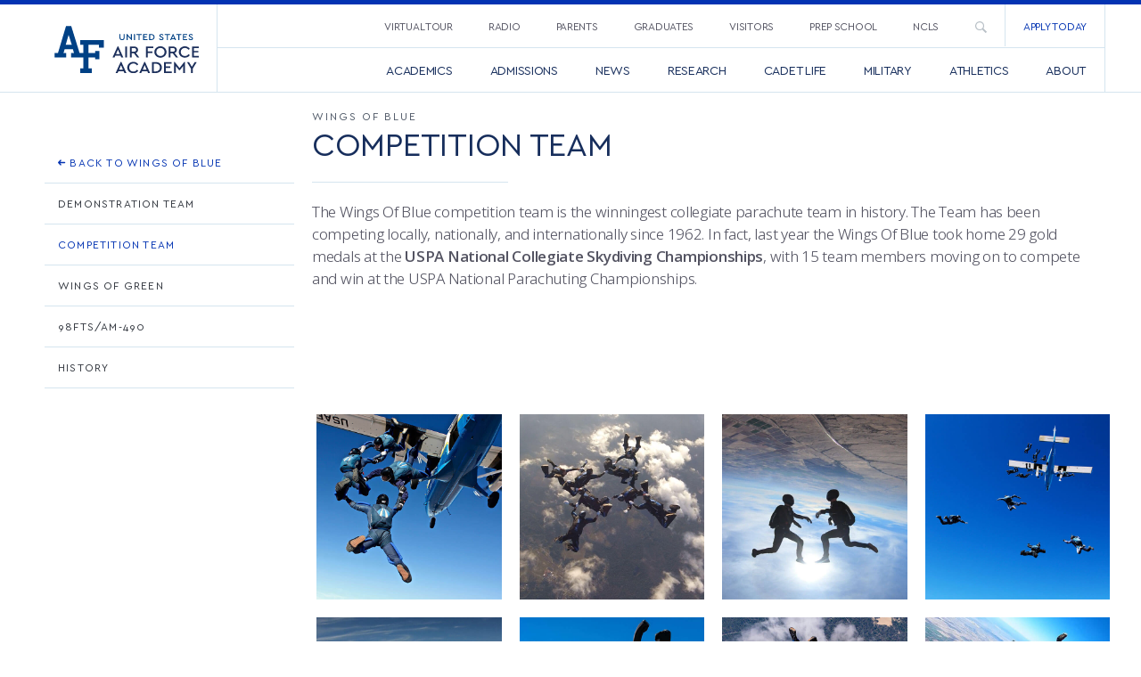

--- FILE ---
content_type: text/html; charset=UTF-8
request_url: https://www.usafa.edu/wings-of-blue/competition-team/
body_size: 21149
content:
<!DOCTYPE html>
<!--[if IE 9]><html  lang="en-US" class="ie9"> <![endif]-->
<!--[if gt IE 9]><!--><html lang="en-US"><!--<![endif]-->
	<head>
		<!-- Domains to Prefetch - Modify depending on needs -->
		<link href="//www.google-analytics.com" rel="dns-prefetch">
		<link href="//use.typekit.net" rel="dns-prefetch">
		
		<!-- Google Fonts / Open Sans -->
		<link rel="preconnect" href="https://fonts.googleapis.com">
		<link rel="preconnect" href="https://fonts.gstatic.com" crossorigin>
		<link href="https://fonts.googleapis.com/css2?family=Open+Sans:ital,wdth,wght@0,75..100,300..800;1,75..100,300..800&display=swap" rel="stylesheet">

		<!--  Font Awesome Solid + Brands -->
		<link href="/app/themes/usafa/assets/fontawesome/css/fontawesome.min.css" rel="stylesheet" />
		<link href="/app/themes/usafa/assets/fontawesome/css/brands.min.css" rel="stylesheet" />
		<link href="/app/themes/usafa/assets/fontawesome/css/solid.min.css" rel="stylesheet" />
		<link href="/app/themes/usafa/assets/fontawesome/css/regular.min.css" rel="stylesheet" />

		<!-- Meta Tags -->
		<meta charset="UTF-8">
		<meta http-equiv="X-UA-Compatible" content="IE=edge,chrome=1">
		<meta name="viewport" content="width=device-width, initial-scale=1, maximum-scale=1">

		<!-- Site Title -->
		<title>Competition Team &#8226; United States Air Force Academy</title>

		<!-- Google Analytics Testing Account -->
		<script>
			(function(i,s,o,g,r,a,m){i['GoogleAnalyticsObject']=r;i[r]=i[r]||function(){
			(i[r].q=i[r].q||[]).push(arguments)},i[r].l=1*new Date();a=s.createElement(o),
			m=s.getElementsByTagName(o)[0];a.async=1;a.src=g;m.parentNode.insertBefore(a,m)
			})(window,document,'script','//www.google-analytics.com/analytics.js','ga');
			ga('create', 'UA-91738013-1', 'auto');
			ga('send', 'pageview');
		</script>
		
		<!-- Google Tag Manager -->
		<script>(function(w,d,s,l,i){w[l]=w[l]||[];w[l].push({'gtm.start':
		new Date().getTime(),event:'gtm.js'});var f=d.getElementsByTagName(s)[0],
		j=d.createElement(s),dl=l!='dataLayer'?'&l='+l:'';j.async=true;j.src=
		'https://www.googletagmanager.com/gtm.js?id='+i+dl;f.parentNode.insertBefore(j,f);
		})(window,document,'script','dataLayer','GTM-M8JHPHR');</script>
		<!-- End Google Tag Manager -->
		
		<!-- Favicon -->
		<link rel="icon" href="https://www.usafa.edu/app/themes/usafa/favicon.png" type="image/png" />

		<!-- Load YouTube iFrame API -->
		<script>
			var tag = document.createElement('script');
			tag.src = "https://www.youtube.com/iframe_api";
			var firstScriptTag = document.getElementsByTagName('script')[0];
			firstScriptTag.parentNode.insertBefore(tag, firstScriptTag);
		</script>
		
		<!-- Google Verification -->
		<meta name="google-site-verification" content="dhzJe-TGN5Zgt57yvVy7kP_kl05JWJ02-Pj7YQIYwxQ" />

		<meta name='robots' content='index, follow, max-image-preview:large, max-snippet:-1, max-video-preview:-1' />

	<!-- This site is optimized with the Yoast SEO plugin v26.8 - https://yoast.com/product/yoast-seo-wordpress/ -->
	<meta name="description" content="The Wings of Blue competition team is the most celebrated team in collegiate parachute history, learn more about the competition team." />
	<link rel="canonical" href="https://www.usafa.edu/wings-of-blue/competition-team/" />
	<meta property="og:locale" content="en_US" />
	<meta property="og:type" content="article" />
	<meta property="og:title" content="Competition Team &#8226; United States Air Force Academy" />
	<meta property="og:description" content="The Wings of Blue competition team is the most celebrated team in collegiate parachute history, learn more about the competition team." />
	<meta property="og:url" content="https://www.usafa.edu/wings-of-blue/competition-team/" />
	<meta property="og:site_name" content="United States Air Force Academy" />
	<meta property="article:publisher" content="https://www.facebook.com/USAFA.Official" />
	<meta property="article:modified_time" content="2025-08-07T18:31:17+00:00" />
	<meta property="og:image" content="https://www.usafa.edu/app/uploads/WOB-Comp-Wings-Of-Blue-Exit-W_Filter-640pxsq.jpg" />
	<meta property="og:image:width" content="640" />
	<meta property="og:image:height" content="640" />
	<meta property="og:image:type" content="image/jpeg" />
	<meta name="twitter:card" content="summary_large_image" />
	<meta name="twitter:site" content="@AF_Academy" />
	<script type="application/ld+json" class="yoast-schema-graph">{"@context":"https://schema.org","@graph":[{"@type":"WebPage","@id":"https://www.usafa.edu/wings-of-blue/competition-team/","url":"https://www.usafa.edu/wings-of-blue/competition-team/","name":"Competition Team &#8226; United States Air Force Academy","isPartOf":{"@id":"https://www.usafa.edu/#website"},"primaryImageOfPage":{"@id":"https://www.usafa.edu/wings-of-blue/competition-team/#primaryimage"},"image":{"@id":"https://www.usafa.edu/wings-of-blue/competition-team/#primaryimage"},"thumbnailUrl":"https://www.usafa.edu/app/uploads/WOB-Comp-Wings-Of-Blue-Exit-W_Filter-640pxsq.jpg","datePublished":"2019-10-04T18:22:32+00:00","dateModified":"2025-08-07T18:31:17+00:00","description":"The Wings of Blue competition team is the most celebrated team in collegiate parachute history, learn more about the competition team.","breadcrumb":{"@id":"https://www.usafa.edu/wings-of-blue/competition-team/#breadcrumb"},"inLanguage":"en-US","potentialAction":[{"@type":"ReadAction","target":["https://www.usafa.edu/wings-of-blue/competition-team/"]}]},{"@type":"ImageObject","inLanguage":"en-US","@id":"https://www.usafa.edu/wings-of-blue/competition-team/#primaryimage","url":"https://www.usafa.edu/app/uploads/WOB-Comp-Wings-Of-Blue-Exit-W_Filter-640pxsq.jpg","contentUrl":"https://www.usafa.edu/app/uploads/WOB-Comp-Wings-Of-Blue-Exit-W_Filter-640pxsq.jpg","width":640,"height":640,"caption":"Competition team members jumping out of plane"},{"@type":"BreadcrumbList","@id":"https://www.usafa.edu/wings-of-blue/competition-team/#breadcrumb","itemListElement":[{"@type":"ListItem","position":1,"name":"Home","item":"https://www.usafa.edu/"},{"@type":"ListItem","position":2,"name":"Wings of Blue","item":"https://www.usafa.edu/wings-of-blue/"},{"@type":"ListItem","position":3,"name":"Competition Team"}]},{"@type":"WebSite","@id":"https://www.usafa.edu/#website","url":"https://www.usafa.edu/","name":"United States Air Force Academy","description":"Integrity First. Service Before Self. Excellence in All We Do.","potentialAction":[{"@type":"SearchAction","target":{"@type":"EntryPoint","urlTemplate":"https://www.usafa.edu/?s={search_term_string}"},"query-input":{"@type":"PropertyValueSpecification","valueRequired":true,"valueName":"search_term_string"}}],"inLanguage":"en-US"}]}</script>
	<!-- / Yoast SEO plugin. -->


<link rel='dns-prefetch' href='//maps.googleapis.com' />
<link rel='dns-prefetch' href='//cloud.typography.com' />
<link rel="alternate" type="application/rss+xml" title="United States Air Force Academy &raquo; Feed" href="https://www.usafa.edu/feed/" />
<link rel="alternate" type="application/rss+xml" title="United States Air Force Academy &raquo; Comments Feed" href="https://www.usafa.edu/comments/feed/" />
<link rel="alternate" type="text/calendar" title="United States Air Force Academy &raquo; iCal Feed" href="https://www.usafa.edu/events/?ical=1" />
<link rel="alternate" title="oEmbed (JSON)" type="application/json+oembed" href="https://www.usafa.edu/wp-json/oembed/1.0/embed?url=https%3A%2F%2Fwww.usafa.edu%2Fwings-of-blue%2Fcompetition-team%2F" />
<link rel="alternate" title="oEmbed (XML)" type="text/xml+oembed" href="https://www.usafa.edu/wp-json/oembed/1.0/embed?url=https%3A%2F%2Fwww.usafa.edu%2Fwings-of-blue%2Fcompetition-team%2F&#038;format=xml" />
<style id='wp-img-auto-sizes-contain-inline-css' type='text/css'>
img:is([sizes=auto i],[sizes^="auto," i]){contain-intrinsic-size:3000px 1500px}
/*# sourceURL=wp-img-auto-sizes-contain-inline-css */
</style>
<link rel='stylesheet' id='tec-variables-skeleton-css' href='https://www.usafa.edu/app/plugins/event-tickets/common/build/css/variables-skeleton.css?ver=6.10.1' type='text/css' media='all' />
<link rel='stylesheet' id='tec-variables-full-css' href='https://www.usafa.edu/app/plugins/event-tickets/common/build/css/variables-full.css?ver=6.10.1' type='text/css' media='all' />
<link rel='stylesheet' id='dashicons-css' href='https://www.usafa.edu/core/wp-includes/css/dashicons.min.css?ver=d62e657ef59d8bb9a8286b2c4167e27c' type='text/css' media='all' />
<link rel='stylesheet' id='event-tickets-plus-tickets-css-css' href='https://www.usafa.edu/app/plugins/event-tickets-plus/build/css/tickets.css?ver=6.9.0' type='text/css' media='all' />
<link rel='stylesheet' id='tribe-common-skeleton-style-css' href='https://www.usafa.edu/app/plugins/event-tickets/common/build/css/common-skeleton.css?ver=6.10.1' type='text/css' media='all' />
<link rel='stylesheet' id='tribe-common-full-style-css' href='https://www.usafa.edu/app/plugins/event-tickets/common/build/css/common-full.css?ver=6.10.1' type='text/css' media='all' />
<link rel='stylesheet' id='event-tickets-tickets-css-css' href='https://www.usafa.edu/app/plugins/event-tickets/build/css/tickets.css?ver=5.27.3' type='text/css' media='all' />
<link rel='stylesheet' id='event-tickets-tickets-rsvp-css-css' href='https://www.usafa.edu/app/plugins/event-tickets/build/css/rsvp-v1.css?ver=5.27.3' type='text/css' media='all' />
<style id='wp-emoji-styles-inline-css' type='text/css'>

	img.wp-smiley, img.emoji {
		display: inline !important;
		border: none !important;
		box-shadow: none !important;
		height: 1em !important;
		width: 1em !important;
		margin: 0 0.07em !important;
		vertical-align: -0.1em !important;
		background: none !important;
		padding: 0 !important;
	}
/*# sourceURL=wp-emoji-styles-inline-css */
</style>
<link rel='stylesheet' id='wp-block-library-css' href='https://www.usafa.edu/core/wp-includes/css/dist/block-library/style.min.css?ver=d62e657ef59d8bb9a8286b2c4167e27c' type='text/css' media='all' />
<style id='global-styles-inline-css' type='text/css'>
:root{--wp--preset--aspect-ratio--square: 1;--wp--preset--aspect-ratio--4-3: 4/3;--wp--preset--aspect-ratio--3-4: 3/4;--wp--preset--aspect-ratio--3-2: 3/2;--wp--preset--aspect-ratio--2-3: 2/3;--wp--preset--aspect-ratio--16-9: 16/9;--wp--preset--aspect-ratio--9-16: 9/16;--wp--preset--color--black: #000000;--wp--preset--color--cyan-bluish-gray: #abb8c3;--wp--preset--color--white: #ffffff;--wp--preset--color--pale-pink: #f78da7;--wp--preset--color--vivid-red: #cf2e2e;--wp--preset--color--luminous-vivid-orange: #ff6900;--wp--preset--color--luminous-vivid-amber: #fcb900;--wp--preset--color--light-green-cyan: #7bdcb5;--wp--preset--color--vivid-green-cyan: #00d084;--wp--preset--color--pale-cyan-blue: #8ed1fc;--wp--preset--color--vivid-cyan-blue: #0693e3;--wp--preset--color--vivid-purple: #9b51e0;--wp--preset--gradient--vivid-cyan-blue-to-vivid-purple: linear-gradient(135deg,rgb(6,147,227) 0%,rgb(155,81,224) 100%);--wp--preset--gradient--light-green-cyan-to-vivid-green-cyan: linear-gradient(135deg,rgb(122,220,180) 0%,rgb(0,208,130) 100%);--wp--preset--gradient--luminous-vivid-amber-to-luminous-vivid-orange: linear-gradient(135deg,rgb(252,185,0) 0%,rgb(255,105,0) 100%);--wp--preset--gradient--luminous-vivid-orange-to-vivid-red: linear-gradient(135deg,rgb(255,105,0) 0%,rgb(207,46,46) 100%);--wp--preset--gradient--very-light-gray-to-cyan-bluish-gray: linear-gradient(135deg,rgb(238,238,238) 0%,rgb(169,184,195) 100%);--wp--preset--gradient--cool-to-warm-spectrum: linear-gradient(135deg,rgb(74,234,220) 0%,rgb(151,120,209) 20%,rgb(207,42,186) 40%,rgb(238,44,130) 60%,rgb(251,105,98) 80%,rgb(254,248,76) 100%);--wp--preset--gradient--blush-light-purple: linear-gradient(135deg,rgb(255,206,236) 0%,rgb(152,150,240) 100%);--wp--preset--gradient--blush-bordeaux: linear-gradient(135deg,rgb(254,205,165) 0%,rgb(254,45,45) 50%,rgb(107,0,62) 100%);--wp--preset--gradient--luminous-dusk: linear-gradient(135deg,rgb(255,203,112) 0%,rgb(199,81,192) 50%,rgb(65,88,208) 100%);--wp--preset--gradient--pale-ocean: linear-gradient(135deg,rgb(255,245,203) 0%,rgb(182,227,212) 50%,rgb(51,167,181) 100%);--wp--preset--gradient--electric-grass: linear-gradient(135deg,rgb(202,248,128) 0%,rgb(113,206,126) 100%);--wp--preset--gradient--midnight: linear-gradient(135deg,rgb(2,3,129) 0%,rgb(40,116,252) 100%);--wp--preset--font-size--small: 13px;--wp--preset--font-size--medium: 20px;--wp--preset--font-size--large: 36px;--wp--preset--font-size--x-large: 42px;--wp--preset--spacing--20: 0.44rem;--wp--preset--spacing--30: 0.67rem;--wp--preset--spacing--40: 1rem;--wp--preset--spacing--50: 1.5rem;--wp--preset--spacing--60: 2.25rem;--wp--preset--spacing--70: 3.38rem;--wp--preset--spacing--80: 5.06rem;--wp--preset--shadow--natural: 6px 6px 9px rgba(0, 0, 0, 0.2);--wp--preset--shadow--deep: 12px 12px 50px rgba(0, 0, 0, 0.4);--wp--preset--shadow--sharp: 6px 6px 0px rgba(0, 0, 0, 0.2);--wp--preset--shadow--outlined: 6px 6px 0px -3px rgb(255, 255, 255), 6px 6px rgb(0, 0, 0);--wp--preset--shadow--crisp: 6px 6px 0px rgb(0, 0, 0);}:where(.is-layout-flex){gap: 0.5em;}:where(.is-layout-grid){gap: 0.5em;}body .is-layout-flex{display: flex;}.is-layout-flex{flex-wrap: wrap;align-items: center;}.is-layout-flex > :is(*, div){margin: 0;}body .is-layout-grid{display: grid;}.is-layout-grid > :is(*, div){margin: 0;}:where(.wp-block-columns.is-layout-flex){gap: 2em;}:where(.wp-block-columns.is-layout-grid){gap: 2em;}:where(.wp-block-post-template.is-layout-flex){gap: 1.25em;}:where(.wp-block-post-template.is-layout-grid){gap: 1.25em;}.has-black-color{color: var(--wp--preset--color--black) !important;}.has-cyan-bluish-gray-color{color: var(--wp--preset--color--cyan-bluish-gray) !important;}.has-white-color{color: var(--wp--preset--color--white) !important;}.has-pale-pink-color{color: var(--wp--preset--color--pale-pink) !important;}.has-vivid-red-color{color: var(--wp--preset--color--vivid-red) !important;}.has-luminous-vivid-orange-color{color: var(--wp--preset--color--luminous-vivid-orange) !important;}.has-luminous-vivid-amber-color{color: var(--wp--preset--color--luminous-vivid-amber) !important;}.has-light-green-cyan-color{color: var(--wp--preset--color--light-green-cyan) !important;}.has-vivid-green-cyan-color{color: var(--wp--preset--color--vivid-green-cyan) !important;}.has-pale-cyan-blue-color{color: var(--wp--preset--color--pale-cyan-blue) !important;}.has-vivid-cyan-blue-color{color: var(--wp--preset--color--vivid-cyan-blue) !important;}.has-vivid-purple-color{color: var(--wp--preset--color--vivid-purple) !important;}.has-black-background-color{background-color: var(--wp--preset--color--black) !important;}.has-cyan-bluish-gray-background-color{background-color: var(--wp--preset--color--cyan-bluish-gray) !important;}.has-white-background-color{background-color: var(--wp--preset--color--white) !important;}.has-pale-pink-background-color{background-color: var(--wp--preset--color--pale-pink) !important;}.has-vivid-red-background-color{background-color: var(--wp--preset--color--vivid-red) !important;}.has-luminous-vivid-orange-background-color{background-color: var(--wp--preset--color--luminous-vivid-orange) !important;}.has-luminous-vivid-amber-background-color{background-color: var(--wp--preset--color--luminous-vivid-amber) !important;}.has-light-green-cyan-background-color{background-color: var(--wp--preset--color--light-green-cyan) !important;}.has-vivid-green-cyan-background-color{background-color: var(--wp--preset--color--vivid-green-cyan) !important;}.has-pale-cyan-blue-background-color{background-color: var(--wp--preset--color--pale-cyan-blue) !important;}.has-vivid-cyan-blue-background-color{background-color: var(--wp--preset--color--vivid-cyan-blue) !important;}.has-vivid-purple-background-color{background-color: var(--wp--preset--color--vivid-purple) !important;}.has-black-border-color{border-color: var(--wp--preset--color--black) !important;}.has-cyan-bluish-gray-border-color{border-color: var(--wp--preset--color--cyan-bluish-gray) !important;}.has-white-border-color{border-color: var(--wp--preset--color--white) !important;}.has-pale-pink-border-color{border-color: var(--wp--preset--color--pale-pink) !important;}.has-vivid-red-border-color{border-color: var(--wp--preset--color--vivid-red) !important;}.has-luminous-vivid-orange-border-color{border-color: var(--wp--preset--color--luminous-vivid-orange) !important;}.has-luminous-vivid-amber-border-color{border-color: var(--wp--preset--color--luminous-vivid-amber) !important;}.has-light-green-cyan-border-color{border-color: var(--wp--preset--color--light-green-cyan) !important;}.has-vivid-green-cyan-border-color{border-color: var(--wp--preset--color--vivid-green-cyan) !important;}.has-pale-cyan-blue-border-color{border-color: var(--wp--preset--color--pale-cyan-blue) !important;}.has-vivid-cyan-blue-border-color{border-color: var(--wp--preset--color--vivid-cyan-blue) !important;}.has-vivid-purple-border-color{border-color: var(--wp--preset--color--vivid-purple) !important;}.has-vivid-cyan-blue-to-vivid-purple-gradient-background{background: var(--wp--preset--gradient--vivid-cyan-blue-to-vivid-purple) !important;}.has-light-green-cyan-to-vivid-green-cyan-gradient-background{background: var(--wp--preset--gradient--light-green-cyan-to-vivid-green-cyan) !important;}.has-luminous-vivid-amber-to-luminous-vivid-orange-gradient-background{background: var(--wp--preset--gradient--luminous-vivid-amber-to-luminous-vivid-orange) !important;}.has-luminous-vivid-orange-to-vivid-red-gradient-background{background: var(--wp--preset--gradient--luminous-vivid-orange-to-vivid-red) !important;}.has-very-light-gray-to-cyan-bluish-gray-gradient-background{background: var(--wp--preset--gradient--very-light-gray-to-cyan-bluish-gray) !important;}.has-cool-to-warm-spectrum-gradient-background{background: var(--wp--preset--gradient--cool-to-warm-spectrum) !important;}.has-blush-light-purple-gradient-background{background: var(--wp--preset--gradient--blush-light-purple) !important;}.has-blush-bordeaux-gradient-background{background: var(--wp--preset--gradient--blush-bordeaux) !important;}.has-luminous-dusk-gradient-background{background: var(--wp--preset--gradient--luminous-dusk) !important;}.has-pale-ocean-gradient-background{background: var(--wp--preset--gradient--pale-ocean) !important;}.has-electric-grass-gradient-background{background: var(--wp--preset--gradient--electric-grass) !important;}.has-midnight-gradient-background{background: var(--wp--preset--gradient--midnight) !important;}.has-small-font-size{font-size: var(--wp--preset--font-size--small) !important;}.has-medium-font-size{font-size: var(--wp--preset--font-size--medium) !important;}.has-large-font-size{font-size: var(--wp--preset--font-size--large) !important;}.has-x-large-font-size{font-size: var(--wp--preset--font-size--x-large) !important;}
/*# sourceURL=global-styles-inline-css */
</style>

<style id='classic-theme-styles-inline-css' type='text/css'>
/*! This file is auto-generated */
.wp-block-button__link{color:#fff;background-color:#32373c;border-radius:9999px;box-shadow:none;text-decoration:none;padding:calc(.667em + 2px) calc(1.333em + 2px);font-size:1.125em}.wp-block-file__button{background:#32373c;color:#fff;text-decoration:none}
/*# sourceURL=/wp-includes/css/classic-themes.min.css */
</style>
<link rel='stylesheet' id='eic_public-css' href='https://www.usafa.edu/app/plugins/easy-image-collage/css/public.css?ver=1.13.6' type='text/css' media='screen' />
<link rel='stylesheet' id='url-shortify-css' href='https://www.usafa.edu/app/plugins/url-shortify/lite/dist/styles/url-shortify.css?ver=1.12.1' type='text/css' media='all' />
<link rel='stylesheet' id='idealsans-css' href='https://cloud.typography.com/7541334/6358972/css/fonts.css?ver=1' type='text/css' media='all' />
<link rel='stylesheet' id='app-css-css' href='https://www.usafa.edu/app/themes/usafa/assets/css/app.min.css?ver=1764105297' type='text/css' media='all' />
<link rel='stylesheet' id='event-tickets-rsvp-css' href='https://www.usafa.edu/app/plugins/event-tickets/build/css/rsvp.css?ver=5.27.3' type='text/css' media='all' />
<link rel='stylesheet' id='abcfsl-staff-list-css' href='https://www.usafa.edu/app/plugins/abcfolio-staff-list-pro/css/staff-list.css?ver=4.0.9' type='text/css' media='all' />
<!--n2css--><!--n2js--><script type="text/javascript" src="https://www.usafa.edu/core/wp-includes/js/jquery/jquery.min.js?ver=3.7.1" id="jquery-core-js"></script>
<script type="text/javascript" src="https://www.usafa.edu/core/wp-includes/js/jquery/jquery-migrate.min.js?ver=3.4.1" id="jquery-migrate-js"></script>
<script type="text/javascript" id="url-shortify-js-extra">
/* <![CDATA[ */
var usParams = {"ajaxurl":"https://www.usafa.edu/core/wp-admin/admin-ajax.php"};
//# sourceURL=url-shortify-js-extra
/* ]]> */
</script>
<script type="text/javascript" src="https://www.usafa.edu/app/plugins/url-shortify/lite/dist/scripts/url-shortify.js?ver=1.12.1" id="url-shortify-js"></script>
<link rel="https://api.w.org/" href="https://www.usafa.edu/wp-json/" /><link rel="alternate" title="JSON" type="application/json" href="https://www.usafa.edu/wp-json/wp/v2/pages/24135" /><link rel="EditURI" type="application/rsd+xml" title="RSD" href="https://www.usafa.edu/core/xmlrpc.php?rsd" />

<link rel='shortlink' href='https://www.usafa.edu/qxab' />
<style type="text/css">.eic-image .eic-image-caption {bottom: 0;left: 0;right: 0;text-align: left;font-size: 12px;color: rgba(255,255,255,1);background-color: rgba(0,0,0,0.7);}</style>
<link rel="alternate" type="application/rss+xml" title="Podcast RSS feed" href="https://www.usafa.edu/feed/podcast" />

	<style>
	/* CSS hide submit button on page load */
	#wpforms-form-80073 .wpforms-submit-container .wpforms-submit {
			visibility: hidden;
		}
	#wpforms-form-80073 .wpforms-submit-container .wpforms-submit.show-submit {
			visibility: visible;
		}
	</style>
<meta name="et-api-version" content="v1"><meta name="et-api-origin" content="https://www.usafa.edu"><link rel="https://theeventscalendar.com/" href="https://www.usafa.edu/wp-json/tribe/tickets/v1/" /><meta name="tec-api-version" content="v1"><meta name="tec-api-origin" content="https://www.usafa.edu"><link rel="alternate" href="https://www.usafa.edu/wp-json/tribe/events/v1/" /><link rel="icon" href="https://www.usafa.edu/app/uploads/united-states-air-force-academy-150x150.png" sizes="32x32" />
<link rel="icon" href="https://www.usafa.edu/app/uploads/united-states-air-force-academy-300x300.png" sizes="192x192" />
<link rel="apple-touch-icon" href="https://www.usafa.edu/app/uploads/united-states-air-force-academy-300x300.png" />
<meta name="msapplication-TileImage" content="https://www.usafa.edu/app/uploads/united-states-air-force-academy-300x300.png" />
<style>.shorten_url { 
	   padding: 10px 10px 10px 10px ; 
	   border: 1px solid #AAAAAA ; 
	   background-color: #EEEEEE ;
}</style>		<style type="text/css" id="wp-custom-css">
			/* Additions and updates to USAFA app.css styles */

/* Responsive Video */
.video-responsive {
  overflow: hidden;
  padding-bottom: 56.25%;
  position: relative;
  height: 0;
  box-shadow: 7px 7px 0px 0px rgba(205, 205, 205, 0.2);
  -webkit-box-shadow: 7px 7px 0px 0px rgba(205, 205, 205, 0.2);
  -moz-box-shadow: 7px 7px 0px 0px rgba(205, 205, 205, 0.2);
}

.video-responsive iframe {
  left: 0;
  top: 0;
  height: 100%;
  width: 100%;
  position: absolute;
	border: 1px solid rgba(205, 205, 205, 1);
}

/* Add underlines to links and remove where not needed */
/*
a:not(.button) {
  color: rgb(3, 51, 178);
  width: auto;
  text-decoration: underline;
}
*/

h5 a:not(.button) {
  color: rgb(3, 51, 178);
  width: auto;
  text-decoration: none;
}

.module-accordion .accordion .accordion-item .accordion-title,
.module-accordion-events .accordion .accordion-item .accordion-title {
  text-decoration: none;
}

.date.meta-icon.meta-events,
.date.meta-icon.meta-news,
.intro-bread ul li a.meta-icon.meta-events,
.intro-bread ul li a.meta-icon.meta-news,
.meta.meta-icon.meta-events,
.meta.meta-icon.meta-news,
.side-navigation ul li a.meta-icon.meta-events,
.side-navigation ul li a.meta-icon.meta-news {
  text-decoration: none;
}

.tax-department #main-content ul li a,
.tax-department .majors-minors a {
  text-decoration: none;
}

p.module-border {
  color: rgb(3, 51, 178);
  text-decoration: underline;
}

/* Update padding on tables */
table caption {
  padding: 5px 10px;
}

table tfoot td {
  padding: 5px 10px;
}

table tbody td {
  padding: 5px 10px;
}

/* Update News gallery item from expanding and make hover lighter */
@media screen and (min-width: 64em) {
  .module-news-gallery .columns.large-expand:last-child .gallery-item.open {
    margin-left: 0%;
  }
}

.module-news-gallery .gallery-item.open {
  position: relative;
  z-index: 2;
}

@media screen and (min-width: 64em) {
  .module-news-gallery .gallery-item.open {
    width: 100%;
  }
}

.module-news-gallery .gallery-item.open:before {
  opacity: 0;
  visibility: hidden;
}

.module-news-gallery .gallery-item.open * {
  opacity: 0;
  visibility: hidden;
}

.module-news-gallery .gallery-item.open .gallery-item-content {
  padding: 300px 20px;
}

@media screen and (min-width: 48.0625em) {
  .module-news-gallery .gallery-item.open .gallery-item-content {
    padding: 200px 20px;
  }
}

@media screen and (min-width: 64em) {
  .module-news-gallery .gallery-item.open .gallery-item-content {
    padding: 50px 20px;
  }
}

.module-news-gallery .gallery-item:hover:before {
  background: rgba(3, 51, 178, 0.4);
}

.module-news-gallery .gallery-link {
  display: block;
  background: #0333b2;
  text-decoration: none;
}

/* Update responsive styling for two column setup in intro headers for videos, copy, etc */
/* Create two equal columns that float next to each other */
.video-column {
  float: left;
  width: 50%;
  padding: 10px;
}

/* Clear floats after the columns */
.video-row:after {
  content: "";
  display: table;
  clear: both;
}

/* Responsive layout - makes the two columns stack on top of each other instead of next to each other */
@media screen and (max-width: 48.0625em) {
  .video-column {
    width: 100%;
  }
}

/* Update margin in text/image-sans-link module */
@media screen and (min-width: 64em) {
  .module-mar-lg .module-text-image {
    margin: 10px auto;
  }
}

/* Update cursor hand on virtual tour page */
a:not(.button)[href="#"] {
  cursor: pointer;
}

/* BEGIN Alert Banner */
.alert-header {
  background-color: #b71e16;
  text-align: center;
  text-decoration: none;
  color: #fff;
  margin: 0 20px;
  padding: 10px 10px;
  position: relative;  
  z-index: 10;
  border-top: 2px solid rgba(0,0,0,.3);
  border-bottom: 2px solid rgba(0,0,0,.3);
  font-weight: 400;
  
  @media only screen and (max-width: 640px) {
    margin: 0 10px;
  }
}

.alert-header a {
  font-size: 12px !important; letter-spacing: .5px; font-weight: 700; text-decoration: none;
}

.alert-header a:after { background-color: #fff !important; }

.alert .close, .alert-header .close {
  position: absolute;
  top: 10px;
  right: 10px;
  color: #b71e16;
  font-size: 30px; }

.alert-overlay {
  background-color: rgba(183, 30, 22, 0.6);
  transition: all 0.3s ease-in-out;
  -webkit-transition: all 0.3s ease-in-out;
  -moz-transition: all 0.3s ease-in-out;
  -ms-transition: all 0.3s ease-in-out;
  -o-transition: all 0.3s ease-in-out;
}
/* END Alert Banner */

/* Update padding on column width on desktop */
@media screen and (min-width: 48.0625em) {
  .module-image-text-block .column,
  .module-image-text-block .columns,
  .module-image-text-block-right .column,
  .module-image-text-block-right .columns {
    padding-left: 0.625rem;
    padding-right: 2.25rem;
  }
}

/* Update padding on alumni news template */
.page-template-template-alumni-news-page .padded-left,
.search .padded-left {
  /* padding-left: 1%; */
  padding-left: .625em;
  max-width: 1200px;
  margin: 0 auto;
}

@media screen and (max-width: 48em) {
  .page-template-template-alumni-news-page .padded-left,
  .search .padded-left {
    /* padding: 0 30px; */
    padding: 0 .625em;
  }
}

/* Update margin on news template listing area */

.page-template-template-news-landing-page .padded-left,
.search .padded-left {
  /* padding-left: 4%; */
  padding-left: .625em;
  max-width: 1200px;
  margin: 0 auto;
}

@media screen and (max-width: 48em) {
  .padded-left,
  .search .padded-left {
    /* padding: 0 30px; */
    padding: 0 .625em;
  }
}


.listings.padded-left form .row.collapse.search-bar {
  margin: 50px auto;
}

/* Update margin and padding on news archive page */
.listings form {
  margin: 50px auto;
}

/*
#main-content>section.listings.search.padded-left {
  padding-left: 4%;
}
*/


.padded-left,
.search .padded-left {
	padding-right: .625rem;
	padding-left: .625rem;
}

@media screen and (min-width: 40em) {
	.padded-left,
	.search .padded-left {
		padding-right: .9375rem;
		padding-left: .9375rem;
}
}

/* Update cropping on news image */
article.post .image a,
article.post .image img {
  -webkit-box-shadow: 0 0 0 1px rgba(10, 10, 10, 0.2);
  object-fit: cover;
  object-position: 0 0;
  box-shadow: 0 0 0 1px rgba(10, 10, 10, 0.2);
  display: block;
  overflow: hidden;
  width: 100%;
  max-width: 100%;
  max-height: 360px;
  border: 2px solid #fefefe;
  border-radius: 0;
  line-height: 0;
}

/* Update side padding on department container */
.tax-department .articles-container {
  padding: 0 10px
}

/* Update text color on grey background */
.news-featured .content p {
  color: #a6a6a6;
}

/* Update arrow in button link */
.button.button-arrow:hover:after,
.button.button-circle-arrow:hover:after {
  color: #ffffff;
}

.button.button-circle-arrow:after {
  padding: 0px 0px 0px -1px;
}

/* Map update 1-2021 */
.page-template-template-interactive-map .gm-style-iw-wrpr .gm-style .gm-style-iw-t {
  position: relative;
}

/* Map infowindow update 1-2021 */
.page-template-template-interactive-map .gm-style-iw-wrpr {
  border: none;
  position: relative;
  max-width: 360px;
  max-height: 440px;
}

.page-template-template-interactive-map .gm-style-iw-wrpr:after {
  color: #3869a6;
  position: absolute;
  bottom: -17px;
  left: -3%;
}

/* Intro Menu Stacking */
.module-intro-menu .menu {
  /* margin: 0px 0px 40px; */
}

@media screen and (min-width: 48.0625em) {
  .module-intro-menu .menu {
    z-index: 1;
    /* padding-right: 1em; */
  }
}

/* Quick Facts Padding */
@media screen and (min-width: 48.0625em) {
  .module-quick-facts .module-border p {
    padding-right: 30px;
  }
}

/* Events Width */
@media screen and (min-width: 48.0625em) {
  .hero-home .hero-feeds .hero-feed-aside.hero-feed-aside-right {
    min-width: 100%;
  }
}

/* Accordion Update */
.module-accordion3 .accordion3 .accordion-item3 .accordion-title3 {
  line-height: 1.4em;
}

/* Explore More Footer */
.module-explore-more-footer {
  text-align: center;
}

.module-explore-more-footer h5 {
  color: #ffffff;
  text-transform: uppercase;
  font-weight: 700;
}

.module-explore-more-footer a {
  width: 100%;
  max-width: 240px;
  margin: 0px 0px 20px;
  text-align: center;
  padding: 1.5em 1em;
}

@media screen and (min-width: 64em) {
  .module-explore-more-footer a {
    margin: 0px;
  }
}

/* Home Page Video Hero Min Height - Reduces Min Height for Taller Screens */
@media screen and (min-width: 48.0625em) {
	.hero-home .hero-content {
		min-height: 35vh;
	}
}

/* Expanded Button Class */
.button.expanded {
	display: block;
	width: 100%;
	margin-left: 0;
	margin-right: 0;
}

/* Thumbnail Class */
.thumbnail {
  -webkit-box-shadow: 0 0 0 1px rgba(10, 10, 10, 0.2);
  box-shadow: 0 0 0 1px rgba(10, 10, 10, 0.2);
  display: inline-block;
  max-width: 100%;
  margin-bottom: .5rem;
  border: 4px solid #fefefe;
  border-radius: 0;
  line-height: 0;
}

a.thumbnail {
  -webkit-transition: -webkit-box-shadow 200ms ease-out;
  transition: -webkit-box-shadow 200ms ease-out;
}

a.thumbnail:hover, a.thumbnail:focus {
  -webkit-box-shadow: 0 0 6px 1px rgba(23, 121, 186, 0.5);
  box-shadow: 0 0 6px 1px rgba(23, 121, 186, 0.5);
}

a.thumbnail image {
  -webkit-box-shadow: none;
  box-shadow: none;
}

/* Pull Quotes */
.module-testimonials .testimonial-quote:before {
    content: "\“";
    display: block;
    font-size: 94px;
    line-height: 14px;
    opacity: .25;
    color: #4e5866;
}

.module-testimonials .testimonial-quote p {
    text-indent: 36px;
    margin-top: -36px;
    margin-bottom: 10px;
}

.module-testimonials .testimonial-quote span {
    color: #0333b2;
		font-style: italic;
    margin-left: 20px;
}

/* Photo Caption */
.photocaption {
	display: inline-block;
    color: #6e6e80;
    font-size: .925rem;
    line-height: 1.24;
    margin-top: 10px;
    font-style: italic;
}

/* Departments More Link */
.module-news-stories article .container p, a:not(.button).more {
    font-family: Cera, serif;
    font-size: 12px;
    color: #bf3616;
    font-weight: 600;
    text-decoration: none;
    text-transform: uppercase;
    letter-spacing: 1px;
}

/* Majors & Minors List */
.majors-minors-list div:nth-child(-n+2) { border-top: .5px solid rgba(0,53,148,.15); }
.majors-minors-list div { background-color: transparent; border-bottom: .5px solid rgba(0,53,148,.15); transition: all .2s ease-in-out; }
.majors-minors-list div:nth-child(4n + 3), .majors-minors-list div:nth-child(4n + 4) { background-color: rgba(239,248,255,1); }
.majors-minors-list div a { display: block; padding: 10px 2px; }
.majors-minors-list div a::before { font-family: 'Font Awesome 6 Free'; font-weight: 900; -webkit-font-smoothing: antialiased; content: '\f061'; opacity: 0; transition: all .2s ease-in-out; margin-right: -12px; }
.majors-minors-list div a:hover::before { font-family: 'Font Awesome 6 Free'; font-weight: 900; -webkit-font-smoothing: antialiased; content: '\f061'; opacity: 1; transition: all .2s ease-in-out; margin-right: 8px; }
.majors-minors-list div a:hover { font-weight: 500; }

/* |||||| Majors & Minors List Responsive (Mobile) Styles */
@media screen and (max-width: 48em) {
.majors-minors-list div:nth-child(4n + 3), .majors-minors-list div:nth-child(4n + 4) { background-color: rgba(255,255,255,1); }
.majors-minors-list div:nth-child(even) { background-color: rgba(239,248,255,1); }
.majors-minors-list div:nth-child(odd) { background-color: rgba(255,255,255,1); }
}

/* Helping Agencies List */
.helping-agencies-list div:nth-child(-n+2) { border-top: .5px solid rgba(0,53,148,.15); }
.helping-agencies-list div { background-color: transparent; border-bottom: .5px solid rgba(0,53,148,.15); transition: all .2s ease-in-out; }
.helping-agencies-list div:nth-child(4n + 3), .helping-agencies-list div:nth-child(4n + 4) { background-color: rgba(239,248,255,1); }
.helping-agencies-list div a { display: block; padding: 10px 2px; }
.helping-agencies-list div a::before { font-family: 'Font Awesome 6 Free'; font-weight: 900; -webkit-font-smoothing: antialiased; content: '\f061'; opacity: 0; transition: all .2s ease-in-out; margin-right: -12px; }
.helping-agencies-list div a:hover::before { font-family: 'Font Awesome 6 Free'; font-weight: 900; -webkit-font-smoothing: antialiased; content: '\f061'; opacity: 1; transition: all .2s ease-in-out; margin-right: 8px; }
.helping-agencies-list div a:hover { font-weight: 500; }

/* |||||| Helping Agencies List Responsive (Mobile) Styles */
@media screen and (max-width: 48em) {
.helping-agencies-list div:nth-child(4n + 3), .helping-agencies-list div:nth-child(4n + 4) { background-color: rgba(255,255,255,1); }
.helping-agencies-list div:nth-child(even) { background-color: rgba(239,248,255,1); }
.helping-agencies-list div:nth-child(odd) { background-color: rgba(255,255,255,1); }
}

/* |||||| Tribe RSVP Width Update */
.tribe-common .event-tickets .tribe-tickets__rsvp-wrapper {max-width: 100% !important;}		</style>
		
	</head>
	<body class="wp-singular page-template page-template-template-standard-subpage page-template-template-standard-subpage-php page page-id-24135 page-child parent-pageid-24069 wp-theme-usafa tribe-no-js tec-no-tickets-on-recurring tec-no-rsvp-on-recurring submenu_left tribe-theme-usafa">
		<a class="skip-link" tabindex="0" href="#main-content">Skip to the main content</a>

<!-- Google Tag Manager (noscript) -->
<noscript><iframe src="https://www.googletagmanager.com/ns.html?id=GTM-M8JHPHR"
height="0" width="0" style="display:none;visibility:hidden"></iframe></noscript>
<!-- End Google Tag Manager (noscript) -->
<header id="main-header">
	<div class="row">
		<p class="show-for-sr">United States Air Force Academy</p>
		<a href="https://www.usafa.edu" class="logo-wrapper">
			<span class="show-for-sr">Go to home page</span>
			<div class="svg" id="logo" aria-hidden="true"><canvas width="163" height="53"></canvas><svg xmlns="http://www.w3.org/2000/svg" xmlns:cc="http://creativecommons.org/ns#" xmlns:dc="http://purl.org/dc/elements/1.1/" xmlns:inkscape="http://www.inkscape.org/namespaces/inkscape" xmlns:rdf="http://www.w3.org/1999/02/22-rdf-syntax-ns#" xmlns:sodipodi="http://sodipodi.sourceforge.net/DTD/sodipodi-0.dtd" xmlns:svg="http://www.w3.org/2000/svg" height="53px" id="svg43" version="1.1" viewBox="0 0 163 53" width="163px" sodipodi:docname="logo2.svg" inkscape:version="0.92.0 r15299">
  <metadata id="metadata47">
    <rdf:RDF>
      <cc:Work rdf:about="">
        <dc:format>image/svg+xml</dc:format>
        <dc:type rdf:resource="http://purl.org/dc/dcmitype/StillImage"></dc:type>
        <dc:title>Page 1</dc:title>
      </cc:Work>
    </rdf:RDF>
  </metadata>
  <sodipodi:namedview bordercolor="#666666" borderopacity="1" gridtolerance="10" guidetolerance="10" id="namedview45" objecttolerance="10" pagecolor="#ffffff" showgrid="false" inkscape:current-layer="svg43" inkscape:cx="219.24648" inkscape:cy="25.73838" inkscape:pageopacity="0" inkscape:pageshadow="2" inkscape:window-height="757" inkscape:window-maximized="0" inkscape:window-width="1044" inkscape:window-x="319" inkscape:window-y="109" inkscape:zoom="1.7423313"></sodipodi:namedview>
  
  <title id="title2">Go to home page</title>
  <desc id="desc4">Link to home page</desc>
  <defs id="defs7">
    <polygon id="path-1" points="9.17423459 14.1033891 9.17423459 0.395985714 0.278340664 0.395985714 0.278340664 14.1033891 9.17423459 14.1033891"></polygon>
  </defs>
  <path d="m 16.92882,10.200191 3.6103,10.966759 H 13.78114 Z M 14.0881,0.1866 5.07373,30.37522 H 1.21127 v 5.15904 h 12.92532 v -5.15904 h -2.83538 l 1.20553,-4.04923 h 9.30629 l 1.13619,4.04923 h -3.21169 v 5.15904 h 13.78705 v 12.28632 h -3.60982 v 5.15949 H 42.90991 V 47.82058 H 39.30009 V 35.53426 h 7.48732 v 2.06343 h 4.69218 v -9.28636 h -4.69218 v 2.06389 h -7.48732 v -9.20827 h 11.81872 v 3.43889 h 5.41472 V 16.00745 H 29.91476 v 5.1595 h 3.60982 v 9.20827 H 29.24604 L 19.88253,0.1866 Z" id="path2" style="fill:#004185;stroke-width:0.47334188" inkscape:connector-curvature="0"></path>
  <path d="m 79.83297,13.26022 c 0,1.81162 -1.25306,2.86136 -2.91686,2.86136 -1.69628,0 -2.93867,-1.04974 -2.93867,-2.86136 V 9.215141 h 1.14492 V 13.3323 c 0,1.19388 0.78849,1.79083 1.79327,1.79083 0.99411,0 1.77145,-0.59695 1.77145,-1.79083 V 9.215141 H 79.832 v 4.045079 z m 8.13324,-4.045079 v 6.906439 h -0.3894 l -4.34254,-4.70394 v 4.59074 H 82.08935 V 9.101944 h 0.39958 l 4.33236,4.693766 V 9.215141 Z m 3.48811,6.793239 H 90.3094 V 9.215141 h 1.14492 z m 7.56102,-5.815582 H 96.60621 V 16.00838 H 95.46129 V 10.192798 H 93.06331 V 9.215141 h 5.95203 z m 6.2973,0 h -3.54386 v 1.739542 h 2.66857 v 0.94717 h -2.66857 v 2.15121 h 3.67334 v 0.97766 h -4.81875 V 9.215141 h 4.68879 v 0.977657 z m 8.11143,2.408562 c 0,1.97611 -1.52365,3.40702 -3.87847,3.40702 h -2.23601 V 9.215141 h 2.23601 c 2.3553,0 3.87847,1.379162 3.87847,3.386219 z m -4.96956,-2.397935 v 4.827295 h 1.0809 c 1.67398,0 2.71125,-1.01878 2.71125,-2.42936 0,-1.451234 -1.03727,-2.397935 -2.71125,-2.397935 z m 14.88492,0.113197 -0.79916,0.586779 c -0.3671,-0.524866 -0.88549,-0.823338 -1.50183,-0.823338 -0.5727,0 -1.08043,0.267515 -1.08043,0.823338 0,0.514699 0.41074,0.699979 0.99411,0.967959 l 0.79917,0.34975 c 1.08042,0.47358 1.70695,0.99845 1.70695,1.93499 0,1.20405 -1.02611,1.96594 -2.38731,1.96594 -1.18856,0 -2.15018,-0.57615 -2.69039,-1.47203 l 0.81032,-0.58678 c 0.41073,0.56599 0.98295,1.08069 1.86892,1.08069 0.73466,0 1.23172,-0.35992 1.23172,-0.94716 0,-0.53504 -0.42141,-0.7411 -1.04794,-1.01878 l -0.78898,-0.35022 c -0.91845,-0.40151 -1.66379,-0.92637 -1.66379,-1.8837 0,-1.12181 1.01593,-1.842116 2.24716,-1.842116 1.04842,0 1.86941,0.514702 2.30148,1.214678 z m 7.3559,-0.123824 h -2.40913 v 5.815582 h -1.14492 v -5.815582 h -2.39846 V 9.215141 h 5.95251 z m 5.07577,4.683602 h -3.2083 l -0.50772,1.13198 h -1.22106 l 3.14381,-6.906436 h 0.38891 l 3.14332,6.906436 h -1.23124 z m -1.59882,-3.75723 -1.18808,2.82023 h 2.36598 z m 9.43044,-0.926372 h -2.40914 v 5.815582 h -1.14492 V 10.192798 H 137.6502 V 9.215141 h 5.95252 z m 6.29633,0 h -3.54339 v 1.739542 h 2.66809 v 0.94717 h -2.66809 v 2.15121 h 3.67286 v 0.97766 h -4.81826 V 9.215141 h 4.6883 v 0.977657 z m 6.44811,0.123824 -0.79916,0.586779 c -0.3671,-0.524866 -0.88549,-0.823338 -1.50183,-0.823338 -0.5727,0 -1.08043,0.267515 -1.08043,0.823338 0,0.514699 0.41074,0.699979 0.99411,0.967959 l 0.79916,0.34975 c 1.08043,0.47358 1.70696,0.99845 1.70696,1.93499 0,1.20405 -1.02611,1.96594 -2.38731,1.96594 -1.18857,0 -2.15018,-0.57615 -2.69039,-1.47203 l 0.81031,-0.58678 c 0.41074,0.56599 0.98296,1.08069 1.86892,1.08069 0.73467,0 1.23173,-0.35992 1.23173,-0.94716 0,-0.53504 -0.42141,-0.7411 -1.04794,-1.01878 l -0.78898,-0.35022 c -0.91846,-0.40151 -1.66379,-0.92637 -1.66379,-1.8837 0,-1.12181 1.01593,-1.842116 2.24716,-1.842116 1.04842,0 1.86941,0.514702 2.30148,1.214678 z" id="path4" style="fill:#004185;stroke-width:0.47334188" inkscape:connector-curvature="0"></path>
  <path d="M 75.20868,33.47591 H 69.37642 L 68.4536,35.53379 H 66.23456 L 71.94897,22.97903 H 72.656 l 5.7149,12.55476 h -2.23892 z m -2.90619,-6.82928 -2.16037,5.1267 h 4.30085 z m 10.21166,8.88716 H 80.43234 V 23.1851 h 2.08181 z m 11.40991,0 -3.69177,-4.77092 h -2.37616 v 4.77092 H 85.77482 V 23.1851 h 4.73291 c 2.63123,0 4.3988,1.53394 4.3988,3.77987 0,1.62728 -0.9427,2.89971 -2.49448,3.48002 l 3.88866,5.08927 h -2.37665 z m -6.06841,-6.52941 h 2.61232 c 1.47273,0 2.2976,-0.84182 2.2976,-2.02093 0,-1.19758 -0.82487,-2.0394 -2.2976,-2.0394 h -2.61232 z m 24.13593,-4.04185 h -6.24492 v 3.68655 h 5.1451 v 1.79637 h -5.1451 v 5.08927 h -2.08132 V 23.1851 h 8.32624 z m 14.78794,4.39715 c 0,3.62925 -3.0633,6.38018 -6.81423,6.38018 -3.79021,0 -6.79533,-2.76895 -6.79533,-6.38018 0,-3.61123 3.02451,-6.38065 6.79533,-6.38065 3.75045,4.7e-4 6.81423,2.76942 6.81423,6.38065 z m -11.44919,-0.0189 c 0,2.65713 1.96396,4.58426 4.65436,4.58426 2.65111,0 4.65435,-1.92713 4.65435,-4.58426 0,-2.60078 -2.00324,-4.54685 -4.65435,-4.54685 -2.6904,0 -4.65436,1.92713 -4.65436,4.54685 z m 22.09341,6.19305 -3.69177,-4.77092 h -2.37616 v 4.77092 h -2.08132 V 23.1851 h 4.73292 c 2.63123,0 4.3988,1.53394 4.3988,3.77987 0,1.62728 -0.94271,2.89971 -2.49448,3.48002 l 3.88865,5.08927 h -2.37664 z m -6.06842,-6.52941 h 2.61232 c 1.47273,0 2.2976,-0.84182 2.2976,-2.02093 0,-1.19758 -0.82487,-2.0394 -2.2976,-2.0394 h -2.61232 z m 21.60266,-3.18108 -1.57117,1.10425 c -0.90294,-1.3288 -2.23844,-2.1332 -3.96673,-2.1332 -2.67099,0 -4.67424,1.92713 -4.67424,4.56579 0,2.6382 2.00325,4.56533 4.67424,4.56533 1.72781,0 3.06331,-0.8044 3.96673,-2.1332 l 1.57117,1.10425 c -1.08042,1.72153 -3.12246,2.8438 -5.55778,2.8438 -3.78973,0 -6.81472,-2.75047 -6.81472,-6.38018 0,-3.61123 3.02451,-6.38064 6.81472,-6.38064 2.43532,0 4.45748,1.12227 5.55778,2.8438 z m 11.01713,-0.86077 h -6.44084 v 3.1626 h 4.85027 v 1.72153 h -4.85027 v 3.91063 h 6.677 v 1.77743 h -8.75881 V 23.1851 h 8.52265 z M 78.66477,50.92223 h -5.83225 l -0.92283,2.05834 h -2.21903 l 5.71441,-12.55522 h 0.70703 l 5.71442,12.55522 h -2.23844 z m -2.90667,-6.82974 -2.15988,5.12715 h 4.30085 z m 19.38314,-0.82288 -1.57069,1.1038 c -0.90342,-1.32834 -2.23892,-2.13274 -3.96721,-2.13274 -2.671,0 -4.67424,1.92713 -4.67424,4.56533 0,2.63819 2.00324,4.56578 4.67424,4.56578 1.7278,0 3.0633,-0.80439 3.96721,-2.13319 l 1.57069,1.10425 c -1.08043,1.72153 -3.12198,2.8438 -5.5573,2.8438 -3.79021,0 -6.81472,-2.75047 -6.81472,-6.38064 0,-3.61077 3.02402,-6.38065 6.81472,-6.38065 2.43483,0 4.45748,1.1232 5.5573,2.84426 z m 10.0749,7.65262 h -5.83225 l -0.92282,2.05834 h -2.21904 l 5.71441,-12.55522 h 0.70703 l 5.71442,12.55522 h -2.23844 z m -2.90667,-6.82974 -2.15988,5.12715 h 4.30085 z m 19.24542,2.69456 c 0,3.59229 -2.76895,6.19306 -7.04991,6.19306 h -4.06517 V 40.63142 h 4.06517 c 4.28096,0 7.04991,2.50698 7.04991,6.15563 z m -9.03328,-4.35926 v 8.77489 h 1.96397 c 3.04391,0 4.92931,-1.85228 4.92931,-4.41563 0,-2.63819 -1.8854,-4.35972 -4.92931,-4.35972 h -1.96397 z m 20.03101,-0.0189 h -6.44133 v 3.16214 h 4.85076 v 1.72152 h -4.85076 v 3.91063 h 6.677 v 1.7779 h -8.7588 V 40.63146 h 8.52313 z m 14.96445,-1.9835 v 12.55522 h -2.0818 v -7.7464 l -3.71117,4.64017 h -0.70703 l -3.73105,-4.64017 v 7.7464 h -2.08181 V 40.42539 h 0.72691 l 5.43946,6.90413 5.43995,-6.90413 z m 8.75881,7.55929 v 4.99593 h -2.08181 v -4.97699 l -4.47736,-7.3717 h 2.31748 l 3.20103,5.36972 3.2209,-5.36972 h 2.2976 z" id="path6" style="fill:#1c2f5b;stroke-width:0.47334188" inkscape:connector-curvature="0"></path>
</svg></div>		</a>
			<nav class="header-top" role="navigation">
		<ul id="menu-header-top-navigation" class="" role="menu">
			<li id="menu-item-21811" class="menu-item menu-item-type-post_type menu-item-object-page menu-item-21811" role="menuitem"><a title="Virtual Tour" href="https://www.usafa.edu/virtualtour/">Virtual Tour</a></li>
<li id="menu-item-22698" class="menu-item menu-item-type-post_type menu-item-object-page menu-item-22698" role="menuitem"><a title="Radio" href="https://www.usafa.edu/radio/">Radio</a></li>
<li id="menu-item-59753" class="menu-item menu-item-type-post_type menu-item-object-page menu-item-59753" role="menuitem"><a title="Parents" href="https://www.usafa.edu/parents/">Parents</a></li>
<li id="menu-item-31181" class="menu-item menu-item-type-post_type menu-item-object-page menu-item-31181" role="menuitem"><a title="Graduates" href="https://www.usafa.edu/graduates/">Graduates</a></li>
<li id="menu-item-44147" class="menu-item menu-item-type-post_type menu-item-object-page menu-item-44147" role="menuitem"><a title="Visitors" href="https://www.usafa.edu/visitors/">Visitors</a></li>
<li id="menu-item-6965" class="menu-item menu-item-type-post_type menu-item-object-page menu-item-6965" role="menuitem"><a title="Prep School" href="https://www.usafa.edu/prep-school/">Prep School</a></li>
<li id="menu-item-90526" class="menu-item menu-item-type-custom menu-item-object-custom menu-item-90526" role="menuitem"><a title="NCLS" href="https://www.usafa.edu/national-character-leadership-symposium-ncls/">NCLS</a></li>

			<li class="search" role="menuitem">
				<a href="#" class="search-trigger" role="search" aria-label="Search the Site">
					<img src="/app/themes/usafa/assets/svgs/search.svg" height="13" width="13" title="Search the Site" alt="search the site">
				</a>
			</li>
						<li class="apply" role="menuitem">
				<a href="https://academyadmissions.com " target="_blank" title="Apply Today">Apply Today</a>
			</li>
					</ul>
	</nav>
				<nav class="header-primary" role="navigation">
		<a href="#" class="mobile-menu-trigger" role="menu">
			<div class="icon">
				<span></span>
				<span></span>
				<span></span>
				<span></span>
			</div>
			Menu
		</a>
		<ul id="menu-header-primary-navigation" class="" role="menu">
			<li class="search-bar" role="menuitem">
				<form role="search" method="get" action="https://www.usafa.edu">
					<input type="text" class="search" name="s" placeholder="Search" title="Search the Site">
					<button type="submit" aria-label="Search the Site"><img src="/app/themes/usafa/assets/svgs/search.svg" height="13" width="13" alt="search the site"><span class="show-for-sr">Search the Site</span></button>
				</form>
			</li>
			<li id="menu-item-2060" class="menu-item menu-item-type-post_type menu-item-object-page menu-item-has-children menu-item-2060 dropdown" role="menuitem"><a title="Academics" href="https://www.usafa.edu/academics/" data-toggle="dropdown" class="dropdown-toggle" aria-haspopup="true">Academics<span></span></a>
<ul role="menu" class="dropdown-menu left-copy">
<li class="mega-menu-copy-left">
	<div class="copy-wrapper">
		<p>A rigorous academic program that balances STEM with the arts and humanities. </p>
					<a 
				href="https://www.usafa.edu/academics/" 
				class="button button-blue button-arrow"
							>Academics</a>
			</div>
</li>	<li id="menu-item-736" class="menu-item menu-item-type-post_type menu-item-object-page menu-item-736" role="menuitem"><a title="Core Curriculum" href="https://www.usafa.edu/academics/core-curriculum/">Core Curriculum</a></li>
	<li id="menu-item-71862" class="menu-item menu-item-type-post_type menu-item-object-page menu-item-71862" role="menuitem"><a title="Departments" href="https://www.usafa.edu/academics/departments/">Departments</a></li>
	<li id="menu-item-740" class="menu-item menu-item-type-post_type menu-item-object-page menu-item-740" role="menuitem"><a title="Majors &amp; Minors" href="https://www.usafa.edu/academics/majors-minors/">Majors &amp; Minors</a></li>
	<li id="menu-item-739" class="menu-item menu-item-type-post_type menu-item-object-page menu-item-739" role="menuitem"><a title="McDermott Library" href="https://www.usafa.edu/facilities/mcdermott-library/">McDermott Library</a></li>
	<li id="menu-item-735" class="menu-item menu-item-type-post_type menu-item-object-page menu-item-735" role="menuitem"><a title="Academic Calendar" href="https://www.usafa.edu/academics/academic-calendar/">Academic Calendar</a></li>
	<li id="menu-item-48590" class="menu-item menu-item-type-post_type menu-item-object-page menu-item-48590" role="menuitem"><a title="Martinson Honors Program" href="https://www.usafa.edu/martinson-honors-program/">Martinson Honors Program</a></li>
	<li id="menu-item-2182" class="menu-item menu-item-type-post_type menu-item-object-page menu-item-2182" role="menuitem"><a title="Registrar" href="https://www.usafa.edu/academics/registrar/">Registrar</a></li>
	<li id="menu-item-13196" class="menu-item menu-item-type-post_type menu-item-object-page menu-item-13196" role="menuitem"><a title="Faculty and Staff Directory" href="https://www.usafa.edu/faculty-and-staff/">Faculty and Staff Directory</a></li>
	<li id="menu-item-52459" class="menu-item menu-item-type-post_type menu-item-object-page menu-item-52459" role="menuitem"><a title="Academic Success Center" href="https://www.usafa.edu/academics/academic-success-center/">Academic Success Center</a></li>
	<li id="menu-item-17974" class="menu-item menu-item-type-post_type menu-item-object-page menu-item-17974" role="menuitem"><a title="Request Transcripts or Records" href="https://www.usafa.edu/academics/registrar/customer-services/">Request Transcripts or Records</a></li>
	<li id="menu-item-45228" class="menu-item menu-item-type-post_type menu-item-object-page menu-item-45228" role="menuitem"><a title="Investigator or Verifications" href="https://www.usafa.edu/academics/registrar/customer-services/">Investigator or Verifications</a></li>
</ul>
</li>
<li id="menu-item-3559" class="menu-item menu-item-type-custom menu-item-object-custom menu-item-3559" role="menuitem"><a title="Admissions" target="_blank" href="http://www.academyadmissions.com">Admissions</a></li>
<li id="menu-item-7143" class="menu-item menu-item-type-post_type menu-item-object-page menu-item-7143" role="menuitem"><a title="News" href="https://www.usafa.edu/news/">News</a></li>
<li id="menu-item-35682" class="menu-item menu-item-type-post_type menu-item-object-page menu-item-has-children menu-item-35682 dropdown" role="menuitem"><a title="Research" href="https://www.usafa.edu/research/" data-toggle="dropdown" class="dropdown-toggle" aria-haspopup="true">Research<span></span></a>
<ul role="menu" class="dropdown-menu left-copy">
<li class="mega-menu-copy-left">
	<div class="copy-wrapper">
		<p>Learn more about cutting-edge research that supports the Air Force and our global society.</p>
					<a 
				href="https://www.usafa.edu/research/" 
				class="button button-blue button-arrow"
							>Research</a>
			</div>
</li>	<li id="menu-item-35680" class="menu-item menu-item-type-post_type menu-item-object-page menu-item-35680" role="menuitem"><a title="Office of Research" href="https://www.usafa.edu/research/office-of-research/">Office of Research</a></li>
	<li id="menu-item-770" class="menu-item menu-item-type-post_type menu-item-object-page menu-item-770" role="menuitem"><a title="Research Centers" href="https://www.usafa.edu/research/research-centers/">Research Centers</a></li>
	<li id="menu-item-46264" class="menu-item menu-item-type-post_type menu-item-object-page menu-item-46264" role="menuitem"><a title="Cadet Summer Research" href="https://www.usafa.edu/research/cadet-summer-research-program/">Cadet Summer Research</a></li>
	<li id="menu-item-37137" class="menu-item menu-item-type-post_type menu-item-object-page menu-item-37137" role="menuitem"><a title="STEM Outreach" href="https://www.usafa.edu/research/stem-outreach/">STEM Outreach</a></li>
</ul>
</li>
<li id="menu-item-2065" class="menu-item menu-item-type-post_type menu-item-object-page menu-item-has-children menu-item-2065 dropdown" role="menuitem"><a title="Cadet Life" href="https://www.usafa.edu/cadet-life/" data-toggle="dropdown" class="dropdown-toggle" aria-haspopup="true">Cadet Life<span></span></a>
<ul role="menu" class="dropdown-menu left-copy">
<li class="mega-menu-copy-left">
	<div class="copy-wrapper">
		<p>Take a peek into the life of a United States Air Force Academy cadet.</p>
					<a 
				href="https://www.usafa.edu/cadet-life/" 
				class="button button-blue button-arrow"
							>Cadet Life</a>
			</div>
</li>	<li id="menu-item-2381" class="menu-item menu-item-type-post_type menu-item-object-page menu-item-2381" role="menuitem"><a title="Dormitories &#038; Dining" href="https://www.usafa.edu/cadet-life/dormitories-dining/">Dormitories &#038; Dining</a></li>
	<li id="menu-item-2388" class="menu-item menu-item-type-post_type menu-item-object-page menu-item-2388" role="menuitem"><a title="Cadet Support Services" href="https://www.usafa.edu/cadet-life/cadet-support-services/">Cadet Support Services</a></li>
	<li id="menu-item-82828" class="menu-item menu-item-type-post_type menu-item-object-page menu-item-82828" role="menuitem"><a title="Medical and Dental Information" href="https://www.usafa.edu/parents/medical-and-dental-information/">Medical and Dental Information</a></li>
	<li id="menu-item-206" class="menu-item menu-item-type-post_type menu-item-object-page menu-item-206" role="menuitem"><a title="Day in the Life" href="https://www.usafa.edu/cadet-life/day-in-the-life/">Day in the Life</a></li>
	<li id="menu-item-37290" class="menu-item menu-item-type-post_type menu-item-object-page menu-item-37290" role="menuitem"><a title="Frequently Asked Questions" href="https://www.usafa.edu/cadet-life/faq/">Frequently Asked Questions</a></li>
	<li id="menu-item-68933" class="menu-item menu-item-type-post_type menu-item-object-page menu-item-68933" role="menuitem"><a title="Summer Programs" href="https://www.usafa.edu/academics/summer-programs/">Summer Programs</a></li>
	<li id="menu-item-93951" class="menu-item menu-item-type-custom menu-item-object-custom menu-item-93951" role="menuitem"><a title="Cadet Journey" href="https://www.usafa.edu/parents/freshman-year/">Cadet Journey</a></li>
	<li id="menu-item-93952" class="menu-item menu-item-type-post_type menu-item-object-page menu-item-93952" role="menuitem"><a title="Milestones" href="https://www.usafa.edu/about/milestones/">Milestones</a></li>
</ul>
</li>
<li id="menu-item-31592" class="menu-item menu-item-type-post_type menu-item-object-page menu-item-has-children menu-item-31592 dropdown" role="menuitem"><a title="Military" href="https://www.usafa.edu/military/" data-toggle="dropdown" class="dropdown-toggle" aria-haspopup="true">Military<span></span></a>
<ul role="menu" class="dropdown-menu left-copy">
<li class="mega-menu-copy-left">
	<div class="copy-wrapper">
		<p>With a focus on innovation and adaptation to the changing world of warfare, we’re setting higher expectations for what it means to serve.</p>
					<a 
				href="https://www.usafa.edu/cadet-life/military/" 
				class="button button-blue button-arrow"
								target="_blank" 
							>Military</a>
			</div>
</li>	<li id="menu-item-31593" class="menu-item menu-item-type-post_type menu-item-object-page menu-item-31593" role="menuitem"><a title="Basic Cadet Training" href="https://www.usafa.edu/military/basic-cadet-training/">Basic Cadet Training</a></li>
	<li id="menu-item-1992" class="menu-item menu-item-type-post_type menu-item-object-page menu-item-1992" role="menuitem"><a title="Squadrons" href="https://www.usafa.edu/military/squadrons/">Squadrons</a></li>
	<li id="menu-item-31594" class="menu-item menu-item-type-post_type menu-item-object-page menu-item-31594" role="menuitem"><a title="Airmanship" href="https://www.usafa.edu/military/airmanship/">Airmanship</a></li>
	<li id="menu-item-47774" class="menu-item menu-item-type-post_type menu-item-object-page menu-item-47774" role="menuitem"><a title="Space" href="https://www.usafa.edu/military/space/">Space</a></li>
	<li id="menu-item-62693" class="menu-item menu-item-type-post_type menu-item-object-page menu-item-62693" role="menuitem"><a title="Azimuth Space Program" href="https://www.usafa.edu/military/azimuth-space-program/">Azimuth Space Program</a></li>
	<li id="menu-item-31595" class="menu-item menu-item-type-post_type menu-item-object-page menu-item-31595" role="menuitem"><a title="Military Careers" href="https://www.usafa.edu/military/careers/">Military Careers</a></li>
	<li id="menu-item-31606" class="menu-item menu-item-type-post_type menu-item-object-page current-page-ancestor menu-item-31606" role="menuitem"><a title="Wings of Blue" href="https://www.usafa.edu/wings-of-blue/">Wings of Blue</a></li>
	<li id="menu-item-55340" class="menu-item menu-item-type-post_type menu-item-object-page menu-item-55340" role="menuitem"><a title="Combatives" href="https://www.usafa.edu/military/combatives/">Combatives</a></li>
	<li id="menu-item-62692" class="menu-item menu-item-type-post_type menu-item-object-page menu-item-62692" role="menuitem"><a title="Combat Survival Training" href="https://www.usafa.edu/military/combat-survival-training/">Combat Survival Training</a></li>
</ul>
</li>
<li id="menu-item-2249" class="menu-item menu-item-type-post_type menu-item-object-page menu-item-has-children menu-item-2249 dropdown" role="menuitem"><a title="Athletics" href="https://www.usafa.edu/athletics/" data-toggle="dropdown" class="dropdown-toggle" aria-haspopup="true">Athletics<span></span></a>
<ul role="menu" class="dropdown-menu">
	<li id="menu-item-90725" class="menu-item menu-item-type-post_type menu-item-object-page menu-item-90725" role="menuitem"><a title="Air Force Falcons Football" href="https://www.usafa.edu/athletics/football/">Air Force Falcons Football</a></li>
	<li id="menu-item-90726" class="menu-item menu-item-type-custom menu-item-object-custom menu-item-90726" role="menuitem"><a title="Go Air Force Falcons" href="https://goairforcefalcons.com/">Go Air Force Falcons</a></li>
</ul>
</li>
<li id="menu-item-20811" class="menu-item menu-item-type-post_type menu-item-object-page menu-item-has-children menu-item-20811 dropdown" role="menuitem"><a title="About" href="https://www.usafa.edu/about/" data-toggle="dropdown" class="dropdown-toggle" aria-haspopup="true">About<span></span></a>
<ul role="menu" class="dropdown-menu left-copy">
<li class="mega-menu-copy-left">
	<div class="copy-wrapper">
		<p>There’s no limit to what you will achieve here. Military training. Academics. Athletics. We deliver the future leaders of modern warfare.</p>
					<a 
				href="https://www.usafa.edu/about/" 
				class="button button-blue button-arrow"
								target="_blank" 
							>About</a>
			</div>
</li>	<li id="menu-item-31588" class="menu-item menu-item-type-post_type menu-item-object-page menu-item-31588" role="menuitem"><a title="Leadership" href="https://www.usafa.edu/about/leadership/">Leadership</a></li>
	<li id="menu-item-31590" class="menu-item menu-item-type-post_type menu-item-object-page menu-item-31590" role="menuitem"><a title="Character Development" href="https://www.usafa.edu/character/">Character Development</a></li>
	<li id="menu-item-31598" class="menu-item menu-item-type-post_type menu-item-object-page menu-item-31598" role="menuitem"><a title="History" href="https://www.usafa.edu/about/history/">History</a></li>
	<li id="menu-item-34674" class="menu-item menu-item-type-post_type menu-item-object-page menu-item-34674" role="menuitem"><a title="Awards" href="https://www.usafa.edu/about/awards/">Awards</a></li>
	<li id="menu-item-90031" class="menu-item menu-item-type-post_type menu-item-object-page menu-item-90031" role="menuitem"><a title="In-processing Day" href="https://www.usafa.edu/in-processing-day/">In-processing Day</a></li>
	<li id="menu-item-90806" class="menu-item menu-item-type-post_type menu-item-object-page menu-item-90806" role="menuitem"><a title="Parents’ Weekend" href="https://www.usafa.edu/parents-weekend/">Parents’ Weekend</a></li>
	<li id="menu-item-90032" class="menu-item menu-item-type-post_type menu-item-object-page menu-item-90032" role="menuitem"><a title="Graduation" href="https://www.usafa.edu/graduation/">Graduation</a></li>
</ul>
</li>

			<li class="dropdown mobile-more" role="menuitem">
				<a href="#" class="dropdown-toggle">
					More
					<span></span>
				</a>
				<ul class="dropdown-menu">
					<li class="menu-item menu-item-type-post_type menu-item-object-page menu-item-21811" role="menuitem"><a title="Virtual Tour" href="https://www.usafa.edu/virtualtour/">Virtual Tour</a></li>
<li class="menu-item menu-item-type-post_type menu-item-object-page menu-item-22698" role="menuitem"><a title="Radio" href="https://www.usafa.edu/radio/">Radio</a></li>
<li class="menu-item menu-item-type-post_type menu-item-object-page menu-item-59753" role="menuitem"><a title="Parents" href="https://www.usafa.edu/parents/">Parents</a></li>
<li class="menu-item menu-item-type-post_type menu-item-object-page menu-item-31181" role="menuitem"><a title="Graduates" href="https://www.usafa.edu/graduates/">Graduates</a></li>
<li class="menu-item menu-item-type-post_type menu-item-object-page menu-item-44147" role="menuitem"><a title="Visitors" href="https://www.usafa.edu/visitors/">Visitors</a></li>
<li class="menu-item menu-item-type-post_type menu-item-object-page menu-item-6965" role="menuitem"><a title="Prep School" href="https://www.usafa.edu/prep-school/">Prep School</a></li>
<li class="menu-item menu-item-type-custom menu-item-object-custom menu-item-90526" role="menuitem"><a title="NCLS" href="https://www.usafa.edu/national-character-leadership-symposium-ncls/">NCLS</a></li>
										<li class="apply" role="menuitem">
						<a href="https://academyadmissions.com " target="_blank" title="Apply Today">Apply Today</a>
					</li>
									</ul>
			</li>
		</ul>
		<div class="dropdown-container"></div>
	</nav>
		</div>
	</header>
<main id="main-content">
<section class="module module-mar-sm module-intro-menu">
  <div class="row align-center">
  	<div class="medium-4 large-3 small-12 column menu">
      <nav id="side-navigation" class="side-navigation" role="complementary">
	<ul role="list">
		<li class="title">
										<a href="https://www.usafa.edu/wings-of-blue/"><i class="icon ion-arrow-left-c"></i> Back To Wings of Blue</a>
						<ul class="dropdown">
								<li role="listitem">
						<a href="https://www.usafa.edu/wings-of-blue/demonstration-team/">Demonstration Team</a>
					</li>
								<li role="listitem">
						<a class="active"href="https://www.usafa.edu/wings-of-blue/competition-team/">Competition Team</a>
					</li>
								<li role="listitem">
						<a href="https://www.usafa.edu/wings-of-blue/wingsofgreen/">Wings of Green</a>
					</li>
								<li role="listitem">
						<a href="https://www.usafa.edu/wings-of-blue/98fts-am490/">98FTS/AM-490</a>
					</li>
								<li role="listitem">
						<a href="https://www.usafa.edu/wings-of-blue/history/">History</a>
					</li>
						</ul>
		</li>
	</ul>
</nav>          </div>
    <div class="medium-8 large-9 small-12 column content">
      <span class="meta">Wings of Blue</span>
      <h2 class="h3 medium-line">Competition Team</h2>
      <p class="p1">The Wings Of Blue competition team is the winningest collegiate parachute team in history. <span class="s1">The Team has been</span> competing locally, nationally, and internationally <span class="s1">since 1962</span>. In fact, last year the Wings Of Blue took home 29 gold medals at the <b>USPA National Collegiate Skydiving Championships</b>, with 15 team members<span class="s1"> moving on to</span> compete and win at the USPA National Parachuting Championships.</p>
    </div>
  </div>
</section>
<section class="module module-mar-lg module-media-grid-carousel">
  <div class="row">
    <div class="small-12 columns">
      <div class="module-title">
        <h6></h6>
      </div>
              <div class="media-grid row small-up-1 medium-up-4">
                                                                                                                    <div class="media-item column">
                              <figure class="media-item-image">
                  <img src="https://www.usafa.edu/app/uploads/WOB-Comp-160115-F-RB000-001-640pxsq.jpg" alt="Wings of Blue members jumping out of plane" />
                </figure>
                          </div>
                                                                                                                    <div class="media-item column">
                              <figure class="media-item-image">
                  <img src="https://www.usafa.edu/app/uploads/WOB-Comp-GPTempDownload-9-640pxsq.jpg" alt="Competition team forming circle in skydive" />
                </figure>
                          </div>
                                                                                                                    <div class="media-item column">
                              <figure class="media-item-image">
                  <img src="https://www.usafa.edu/app/uploads/WOB-Comp-Free-Fall-Doubles-2-640pxsq.jpg" alt="Two competition team members doing moves during skydive" />
                </figure>
                          </div>
                                                                                                                    <div class="media-item column">
                              <figure class="media-item-image">
                  <img src="https://www.usafa.edu/app/uploads/WOB-Comp-Wings-Of-Blue-Exit-W_Filter-640pxsq.jpg" alt="Competition team members jumping out of plane" />
                </figure>
                          </div>
                                                                                                                    <div class="media-item column">
                              <figure class="media-item-image">
                  <img src="https://www.usafa.edu/app/uploads/WOB-Comp-GPTempDownload-640pxsq.jpg" alt="Two competition team members grasping hands in skydive" />
                </figure>
                          </div>
                                                                                                                    <div class="media-item column">
                              <figure class="media-item-image">
                  <img src="https://www.usafa.edu/app/uploads/WOB-Comp-IMG_4400-640pxsq.jpg" alt="Six competition team members doing aerial trick" />
                </figure>
                          </div>
                                                                                                                    <div class="media-item column">
                              <figure class="media-item-image">
                  <img src="https://www.usafa.edu/app/uploads/WOB-Comp-IMG_0415-640pxsq.jpg" alt="Eight competition team members in tight group formation" />
                </figure>
                          </div>
                                                                                                                    <div class="media-item column">
                              <figure class="media-item-image">
                  <img src="https://www.usafa.edu/app/uploads/WOB-Comp-IMG_3236-640pxsq.jpg" alt="Four competition team members in circular formation" />
                </figure>
                          </div>
                  </div>
                </div>
  </div>
</section>
<section class="module module-mar-lg module-text-block">
  <div class="row align-center">
    <div class="medium-8 columns">
            <div class="module-content">
        <div class="row">
                      <div class="small-12 medium-expand columns">
              <h5></h5>
              <div class="video-responsive"><iframe src="https://www.youtube.com/embed/Raw0muPMA0s?rel=0" width="560" height="315" frameborder="0" allowfullscreen="allowfullscreen"></iframe></div>
<p>&nbsp;</p>
<h6>Connect with Us</h6>
<p><a style="margin-right: 15px;" href="https://www.facebook.com/USAFparachuteteam" target="_blank" rel="noopener"><img decoding="async" src="/app/themes/usafa/assets/svgs/facebook-logo.svg" alt="Wings of Blue facebook" width="20" height="20" border="0" /></a><a style="margin-right: 15px;" href="https://www.instagram.com/usaf_wingsofblue/" target="_blank" rel="noopener"><img decoding="async" class="alignnone" src="/app/themes/usafa/assets/svgs/instagram-logo.svg" alt="Wings of Blue Instagram" width="20" height="20" border="0" /></a><a style="margin-right: 15px;" href="https://twitter.com/USAFWingsofBlue" target="_blank" rel="noopener"><img decoding="async" src="/app/themes/usafa/assets/svgs/twitter-logo.svg" alt="Wings of Blue Twitter" width="20" height="20" border="0" /></a></p>
            </div>
                  </div>
      </div>
    </div>
  </div>
</section>
		</main>
		<footer>
			<div class="row">
				<div class="small-12 column">
					<nav class="footer-primary">	<ul id="menu-footer-primary-navigation" class="" role="menu">
		<li id="menu-item-836" class="menu-item menu-item-type-custom menu-item-object-custom menu-item-has-children menu-item-836 dropdown" role="menuitem"><a title="ACADEMICS" href="#" data-toggle="dropdown" class="dropdown-toggle" aria-haspopup="true">ACADEMICS<span></span></a>
<ul role="menu" class="dropdown-menu">
	<li id="menu-item-71867" class="menu-item menu-item-type-post_type menu-item-object-page menu-item-71867" role="menuitem"><a title="Departments" href="https://www.usafa.edu/academics/departments/">Departments</a></li>
	<li id="menu-item-8191" class="menu-item menu-item-type-post_type menu-item-object-page menu-item-8191" role="menuitem"><a title="Majors &amp; Minors" href="https://www.usafa.edu/academics/majors-minors/">Majors &amp; Minors</a></li>
	<li id="menu-item-8192" class="menu-item menu-item-type-post_type menu-item-object-page menu-item-8192" role="menuitem"><a title="McDermott Library" href="https://www.usafa.edu/facilities/mcdermott-library/">McDermott Library</a></li>
	<li id="menu-item-830" class="menu-item menu-item-type-post_type menu-item-object-page menu-item-830" role="menuitem"><a title="Academic Calendar" href="https://www.usafa.edu/academics/academic-calendar/">Academic Calendar</a></li>
	<li id="menu-item-8193" class="menu-item menu-item-type-post_type menu-item-object-page menu-item-8193" role="menuitem"><a title="Research Centers" href="https://www.usafa.edu/research/research-centers/">Research Centers</a></li>
	<li id="menu-item-13197" class="menu-item menu-item-type-post_type menu-item-object-page menu-item-13197" role="menuitem"><a title="Faculty and Staff Directory" href="https://www.usafa.edu/faculty-and-staff/">Faculty and Staff Directory</a></li>
</ul>
</li>
<li id="menu-item-837" class="menu-item menu-item-type-custom menu-item-object-custom menu-item-has-children menu-item-837 dropdown" role="menuitem"><a title="ACADEMY" href="#" data-toggle="dropdown" class="dropdown-toggle" aria-haspopup="true">ACADEMY<span></span></a>
<ul role="menu" class="dropdown-menu">
	<li id="menu-item-4567" class="menu-item menu-item-type-post_type menu-item-object-page menu-item-4567" role="menuitem"><a title="Employment" href="https://www.usafa.edu/employment/">Employment</a></li>
	<li id="menu-item-6973" class="menu-item menu-item-type-post_type menu-item-object-page menu-item-6973" role="menuitem"><a title="Emergency" href="https://www.usafa.edu/alerts/">Emergency</a></li>
	<li id="menu-item-4768" class="menu-item menu-item-type-custom menu-item-object-custom menu-item-4768" role="menuitem"><a title="Helping Agencies" href="/helping-agencies/">Helping Agencies</a></li>
	<li id="menu-item-44143" class="menu-item menu-item-type-post_type menu-item-object-page menu-item-44143" role="menuitem"><a title="Apps" href="https://www.usafa.edu/apps/">Apps</a></li>
	<li id="menu-item-56346" class="menu-item menu-item-type-post_type menu-item-object-page menu-item-56346" role="menuitem"><a title="508 Accessibility" href="https://www.usafa.edu/508-accessibility/">508 Accessibility</a></li>
</ul>
</li>
<li id="menu-item-823" class="menu-item menu-item-type-custom menu-item-object-custom menu-item-has-children menu-item-823 dropdown" role="menuitem"><a title="COMMUNITY" href="#" data-toggle="dropdown" class="dropdown-toggle" aria-haspopup="true">COMMUNITY<span></span></a>
<ul role="menu" class="dropdown-menu">
	<li id="menu-item-8510" class="menu-item menu-item-type-post_type menu-item-object-page menu-item-8510" role="menuitem"><a title="AF CyberWorx" href="https://www.usafa.edu/af-cyberworx/">AF CyberWorx</a></li>
	<li id="menu-item-6985" class="menu-item menu-item-type-custom menu-item-object-custom menu-item-6985" role="menuitem"><a title="USAFA Band" target="_blank" href="https://www.music.af.mil/Bands/US-Air-Force-Academy-Band/">USAFA Band</a></li>
	<li id="menu-item-48757" class="menu-item menu-item-type-post_type menu-item-object-page menu-item-48757" role="menuitem"><a title="Performing Units" href="https://www.usafa.edu/performing-units/">Performing Units</a></li>
	<li id="menu-item-6984" class="menu-item menu-item-type-custom menu-item-object-custom menu-item-6984" role="menuitem"><a title="Force Support" target="_blank" href="https://www.usafasupport.com/">Force Support</a></li>
	<li id="menu-item-6986" class="menu-item menu-item-type-custom menu-item-object-custom menu-item-6986" role="menuitem"><a title="Wings of Blue" target="_blank" href="/wingsofblue">Wings of Blue</a></li>
	<li id="menu-item-90804" class="menu-item menu-item-type-post_type menu-item-object-page menu-item-90804" role="menuitem"><a title="Supporting Foundations" href="https://www.usafa.edu/about/supporting-foundations/">Supporting Foundations</a></li>
</ul>
</li>
<li id="menu-item-8194" class="menu-item menu-item-type-custom menu-item-object-custom menu-item-has-children menu-item-8194 dropdown" role="menuitem"><a title="VISIT" href="#" data-toggle="dropdown" class="dropdown-toggle" aria-haspopup="true">VISIT<span></span></a>
<ul role="menu" class="dropdown-menu">
	<li id="menu-item-14046" class="menu-item menu-item-type-post_type menu-item-object-page menu-item-14046" role="menuitem"><a title="Visitors" href="https://www.usafa.edu/visitors/">Visitors</a></li>
	<li id="menu-item-8195" class="menu-item menu-item-type-post_type menu-item-object-page menu-item-8195" role="menuitem"><a title="Facilities" href="https://www.usafa.edu/facilities/">Facilities</a></li>
	<li id="menu-item-8196" class="menu-item menu-item-type-post_type menu-item-object-page menu-item-8196" role="menuitem"><a title="Cadet Chapel" href="https://www.usafa.edu/facilities/cadet-chapel/">Cadet Chapel</a></li>
	<li id="menu-item-19456" class="menu-item menu-item-type-post_type menu-item-object-page menu-item-19456" role="menuitem"><a title="Planetarium" href="https://www.usafa.edu/facilities/planetarium/">Planetarium</a></li>
	<li id="menu-item-8197" class="menu-item menu-item-type-post_type menu-item-object-page menu-item-8197" role="menuitem"><a title="Base Access" href="https://www.usafa.edu/visitors/getting-on-base/">Base Access</a></li>
	<li id="menu-item-4631" class="menu-item menu-item-type-post_type menu-item-object-page menu-item-4631" role="menuitem"><a title="Contact Us" href="https://www.usafa.edu/contact-us/">Contact Us</a></li>
</ul>
</li>
<li id="menu-item-6977" class="menu-item menu-item-type-custom menu-item-object-custom menu-item-has-children menu-item-6977 dropdown" role="menuitem"><a title="Social" href="#" data-toggle="dropdown" class="dropdown-toggle" aria-haspopup="true">Social<span></span></a>
<ul role="menu" class="dropdown-menu">
	<li id="menu-item-6978" class="menu-item menu-item-type-custom menu-item-object-custom menu-item-6978" role="menuitem"><a title="Facebook" target="_blank" href="https://www.facebook.com/USAFA.Official">Facebook</a></li>
	<li id="menu-item-6979" class="menu-item menu-item-type-custom menu-item-object-custom menu-item-6979" role="menuitem"><a title="X" target="_blank" href="https://x.com/AF_Academy">X</a></li>
	<li id="menu-item-6980" class="menu-item menu-item-type-custom menu-item-object-custom menu-item-6980" role="menuitem"><a title="Instagram" target="_blank" href="https://www.instagram.com/af_academy/">Instagram</a></li>
	<li id="menu-item-6981" class="menu-item menu-item-type-custom menu-item-object-custom menu-item-6981" role="menuitem"><a title="YouTube" target="_blank" href="https://www.youtube.com/user/USAFAOfficial">YouTube</a></li>
	<li id="menu-item-44141" class="menu-item menu-item-type-custom menu-item-object-custom menu-item-44141" role="menuitem"><a title="LinkedIn" target="_blank" href="https://www.linkedin.com/school/us-air-force-academy/mycompany/">LinkedIn</a></li>
	<li id="menu-item-6982" class="menu-item menu-item-type-custom menu-item-object-custom menu-item-6982" role="menuitem"><a title="Flickr" target="_blank" href="https://www.flickr.com/photos/af_academy/albums/">Flickr</a></li>
</ul>
</li>

	</ul>
	</nav>				</div>
			</div>
			<div class="copyright">
				<div class="row align-center">
					<p>&copy; 2026 United States Air Force Academy, All Rights Reserved</p>
                                        <p style="text-align:center">The appearance of hyperlinks does not constitute endorsement by the Department of the Air Force or the information, products, or services contained therein. For other than authorized activities such as military exchanges and morale, welfare and recreation sites, the Department of the Air Force does not exercise any editorial control over the information you may find at these locations. Such links provided are consistent with the stated purpose of this DOD Web site.<br>
					<a href="https://www.usafa.edu/privacy-policy/">Privacy Policy</a></p>
									</div>
			</div>
		</footer>
		<script type="speculationrules">
{"prefetch":[{"source":"document","where":{"and":[{"href_matches":"/*"},{"not":{"href_matches":["/core/wp-*.php","/core/wp-admin/*","/app/uploads/*","/app/*","/app/plugins/*","/app/themes/usafa/*","/*\\?(.+)"]}},{"not":{"selector_matches":"a[rel~=\"nofollow\"]"}},{"not":{"selector_matches":".no-prefetch, .no-prefetch a"}}]},"eagerness":"conservative"}]}
</script>
		<script>
		( function ( body ) {
			'use strict';
			body.className = body.className.replace( /\btribe-no-js\b/, 'tribe-js' );
		} )( document.body );
		</script>
		<script> /* <![CDATA[ */var tribe_l10n_datatables = {"aria":{"sort_ascending":": activate to sort column ascending","sort_descending":": activate to sort column descending"},"length_menu":"Show _MENU_ entries","empty_table":"No data available in table","info":"Showing _START_ to _END_ of _TOTAL_ entries","info_empty":"Showing 0 to 0 of 0 entries","info_filtered":"(filtered from _MAX_ total entries)","zero_records":"No matching records found","search":"Search:","all_selected_text":"All items on this page were selected. ","select_all_link":"Select all pages","clear_selection":"Clear Selection.","pagination":{"all":"All","next":"Next","previous":"Previous"},"select":{"rows":{"0":"","_":": Selected %d rows","1":": Selected 1 row"}},"datepicker":{"dayNames":["Sunday","Monday","Tuesday","Wednesday","Thursday","Friday","Saturday"],"dayNamesShort":["Sun","Mon","Tue","Wed","Thu","Fri","Sat"],"dayNamesMin":["S","M","T","W","T","F","S"],"monthNames":["January","February","March","April","May","June","July","August","September","October","November","December"],"monthNamesShort":["January","February","March","April","May","June","July","August","September","October","November","December"],"monthNamesMin":["Jan","Feb","Mar","Apr","May","Jun","Jul","Aug","Sep","Oct","Nov","Dec"],"nextText":"Next","prevText":"Prev","currentText":"Today","closeText":"Done","today":"Today","clear":"Clear"},"registration_prompt":"There is unsaved attendee information. Are you sure you want to continue?"};/* ]]> */ </script><script type="text/javascript" src="https://www.usafa.edu/app/plugins/event-tickets/common/build/js/tribe-common.js?ver=9c44e11f3503a33e9540" id="tribe-common-js"></script>
<script type="text/javascript" id="event-tickets-plus-attendees-list-js-js-extra">
/* <![CDATA[ */
var TribeTicketsPlus = {"ajaxurl":"https://www.usafa.edu/core/wp-admin/admin-ajax.php","save_attendee_info_nonce":"5c767f8bf3"};
var tribe_qr = {"generate_qr_nonce":"790cd96a36"};
//# sourceURL=event-tickets-plus-attendees-list-js-js-extra
/* ]]> */
</script>
<script type="text/javascript" src="https://www.usafa.edu/app/plugins/event-tickets-plus/build/js/attendees-list.js?ver=da18ab6d556f313b94b5" id="event-tickets-plus-attendees-list-js-js"></script>
<script type="text/javascript" src="https://www.usafa.edu/app/plugins/event-tickets-plus/vendor/jquery.deparam/jquery.deparam.js?ver=6.9.0" id="jquery-deparam-js"></script>
<script type="text/javascript" src="https://www.usafa.edu/app/plugins/event-tickets-plus/vendor/jquery.cookie/jquery.cookie.js?ver=6.9.0" id="jquery-cookie-js"></script>
<script type="text/javascript" src="https://www.usafa.edu/app/plugins/event-tickets-plus/build/js/meta.js?ver=ef8c6dc9b869af5c30ab" id="event-tickets-plus-meta-js-js"></script>
<script type="text/javascript" src="https://www.usafa.edu/app/plugins/event-tickets/build/js/rsvp.js?ver=dab7c1842d0b66486c7c" id="event-tickets-tickets-rsvp-js-js"></script>
<script type="text/javascript" src="https://www.usafa.edu/app/plugins/event-tickets/build/js/ticket-details.js?ver=effdcbb0319e200f2e6a" id="event-tickets-details-js-js"></script>
<script type="text/javascript" src="https://www.usafa.edu/app/plugins/event-tickets/common/build/js/user-agent.js?ver=da75d0bdea6dde3898df" id="tec-user-agent-js"></script>
<script type="text/javascript" id="eic_public-js-extra">
/* <![CDATA[ */
var eic_public = {"responsive_breakpoint":"300","responsive_layout":""};
//# sourceURL=eic_public-js-extra
/* ]]> */
</script>
<script type="text/javascript" src="https://www.usafa.edu/app/plugins/easy-image-collage/js/public.js?ver=1.13.6" id="eic_public-js"></script>
<script type="text/javascript" id="rtrar.appLocal-js-extra">
/* <![CDATA[ */
var rtafr = {"rules":""};
//# sourceURL=rtrar.appLocal-js-extra
/* ]]> */
</script>
<script type="text/javascript" src="https://www.usafa.edu/app/plugins/real-time-auto-find-and-replace/assets/js/rtafar.local.js?ver=1.7.8" id="rtrar.appLocal-js"></script>
<script type="text/javascript" src="https://maps.googleapis.com/maps/api/js?key=AIzaSyCwArtIxSYJUVCObNbu9RT4mdGdv-jQhmA&amp;callback=Function.prototype&amp;ver=v3" id="google-maps-js"></script>
<script type="text/javascript" id="app-js-js-extra">
/* <![CDATA[ */
var globals = {"urls":{"ajax":"https://www.usafa.edu/core/wp-admin/admin-ajax.php","theme":"https://www.usafa.edu/app/themes/usafa"}};
//# sourceURL=app-js-js-extra
/* ]]> */
</script>
<script type="text/javascript" src="https://www.usafa.edu/app/themes/usafa/assets/js/app.min.js?ver=1668103266" id="app-js-js"></script>
<script type="text/javascript" id="event-tickets-rsvp-js-extra">
/* <![CDATA[ */
var tribe_tickets_rsvp_strings = {"attendee":"Attendee %1$s"};
//# sourceURL=event-tickets-rsvp-js-extra
/* ]]> */
</script>
<script type="text/javascript" src="https://www.usafa.edu/app/plugins/event-tickets/build/js/rsvp.js?ver=5.27.3" id="event-tickets-rsvp-js"></script>
<script type="text/javascript" src="https://www.usafa.edu/app/plugins/real-time-auto-find-and-replace/assets/js/rtafar.app.min.js?ver=1.7.8" id="rtrar.app-js"></script>
<script id="wp-emoji-settings" type="application/json">
{"baseUrl":"https://s.w.org/images/core/emoji/17.0.2/72x72/","ext":".png","svgUrl":"https://s.w.org/images/core/emoji/17.0.2/svg/","svgExt":".svg","source":{"concatemoji":"https://www.usafa.edu/core/wp-includes/js/wp-emoji-release.min.js?ver=d62e657ef59d8bb9a8286b2c4167e27c"}}
</script>
<script type="module">
/* <![CDATA[ */
/*! This file is auto-generated */
const a=JSON.parse(document.getElementById("wp-emoji-settings").textContent),o=(window._wpemojiSettings=a,"wpEmojiSettingsSupports"),s=["flag","emoji"];function i(e){try{var t={supportTests:e,timestamp:(new Date).valueOf()};sessionStorage.setItem(o,JSON.stringify(t))}catch(e){}}function c(e,t,n){e.clearRect(0,0,e.canvas.width,e.canvas.height),e.fillText(t,0,0);t=new Uint32Array(e.getImageData(0,0,e.canvas.width,e.canvas.height).data);e.clearRect(0,0,e.canvas.width,e.canvas.height),e.fillText(n,0,0);const a=new Uint32Array(e.getImageData(0,0,e.canvas.width,e.canvas.height).data);return t.every((e,t)=>e===a[t])}function p(e,t){e.clearRect(0,0,e.canvas.width,e.canvas.height),e.fillText(t,0,0);var n=e.getImageData(16,16,1,1);for(let e=0;e<n.data.length;e++)if(0!==n.data[e])return!1;return!0}function u(e,t,n,a){switch(t){case"flag":return n(e,"\ud83c\udff3\ufe0f\u200d\u26a7\ufe0f","\ud83c\udff3\ufe0f\u200b\u26a7\ufe0f")?!1:!n(e,"\ud83c\udde8\ud83c\uddf6","\ud83c\udde8\u200b\ud83c\uddf6")&&!n(e,"\ud83c\udff4\udb40\udc67\udb40\udc62\udb40\udc65\udb40\udc6e\udb40\udc67\udb40\udc7f","\ud83c\udff4\u200b\udb40\udc67\u200b\udb40\udc62\u200b\udb40\udc65\u200b\udb40\udc6e\u200b\udb40\udc67\u200b\udb40\udc7f");case"emoji":return!a(e,"\ud83e\u1fac8")}return!1}function f(e,t,n,a){let r;const o=(r="undefined"!=typeof WorkerGlobalScope&&self instanceof WorkerGlobalScope?new OffscreenCanvas(300,150):document.createElement("canvas")).getContext("2d",{willReadFrequently:!0}),s=(o.textBaseline="top",o.font="600 32px Arial",{});return e.forEach(e=>{s[e]=t(o,e,n,a)}),s}function r(e){var t=document.createElement("script");t.src=e,t.defer=!0,document.head.appendChild(t)}a.supports={everything:!0,everythingExceptFlag:!0},new Promise(t=>{let n=function(){try{var e=JSON.parse(sessionStorage.getItem(o));if("object"==typeof e&&"number"==typeof e.timestamp&&(new Date).valueOf()<e.timestamp+604800&&"object"==typeof e.supportTests)return e.supportTests}catch(e){}return null}();if(!n){if("undefined"!=typeof Worker&&"undefined"!=typeof OffscreenCanvas&&"undefined"!=typeof URL&&URL.createObjectURL&&"undefined"!=typeof Blob)try{var e="postMessage("+f.toString()+"("+[JSON.stringify(s),u.toString(),c.toString(),p.toString()].join(",")+"));",a=new Blob([e],{type:"text/javascript"});const r=new Worker(URL.createObjectURL(a),{name:"wpTestEmojiSupports"});return void(r.onmessage=e=>{i(n=e.data),r.terminate(),t(n)})}catch(e){}i(n=f(s,u,c,p))}t(n)}).then(e=>{for(const n in e)a.supports[n]=e[n],a.supports.everything=a.supports.everything&&a.supports[n],"flag"!==n&&(a.supports.everythingExceptFlag=a.supports.everythingExceptFlag&&a.supports[n]);var t;a.supports.everythingExceptFlag=a.supports.everythingExceptFlag&&!a.supports.flag,a.supports.everything||((t=a.source||{}).concatemoji?r(t.concatemoji):t.wpemoji&&t.twemoji&&(r(t.twemoji),r(t.wpemoji)))});
//# sourceURL=https://www.usafa.edu/core/wp-includes/js/wp-emoji-loader.min.js
/* ]]> */
</script>
<style id='tribe-common-full-style-inline-css' class='tec-customizer-inline-style' type='text/css'>
:root {
				/* Customizer-added Global Event styles */
				--tec-font-family-sans-serif: inherit;
--tec-font-family-base: inherit;
--tec-color-link-primary: #0333b2;
--tec-color-link-accent: #0333b2;
--tec-color-link-accent-hover: rgba(3,51,178, 0.8);
--tec-color-accent-primary: #0333b2;
--tec-color-accent-primary-hover: rgba(3,51,178,0.8);
--tec-color-accent-primary-multiday: rgba(3,51,178,0.24);
--tec-color-accent-primary-multiday-hover: rgba(3,51,178,0.34);
--tec-color-accent-primary-active: rgba(3,51,178,0.9);
--tec-color-accent-primary-background: rgba(3,51,178,0.07);
--tec-color-background-secondary-datepicker: rgba(3,51,178,0.5);
--tec-color-accent-primary-background-datepicker: #0333b2;
--tec-color-button-primary: #0333b2;
--tec-color-button-primary-hover: rgba(3,51,178,0.8);
--tec-color-button-primary-active: rgba(3,51,178,0.9);
--tec-color-button-primary-background: rgba(3,51,178,0.07);
--tec-color-day-marker-current-month: #0333b2;
--tec-color-day-marker-current-month-hover: rgba(3,51,178,0.8);
--tec-color-day-marker-current-month-active: rgba(3,51,178,0.9);
--tec-color-background-primary-multiday: rgba(3,51,178, 0.24);
--tec-color-background-primary-multiday-hover: rgba(3,51,178, 0.34);
--tec-color-background-primary-multiday-active: rgba(3,51,178, 0.34);
--tec-color-background-secondary-multiday: rgba(3,51,178, 0.24);
--tec-color-background-secondary-multiday-hover: rgba(3,51,178, 0.34);
			}:root {
				/* Customizer-added Events Bar styles */
				--tec-color-background-events-bar-submit-button: #0333b2;
--tec-color-background-events-bar-submit-button-hover: rgba(3,51,178, 0.8);
--tec-color-background-events-bar-submit-button-active: rgba(3,51,178, 0.9);
			}
</style>
	</body>
</html>